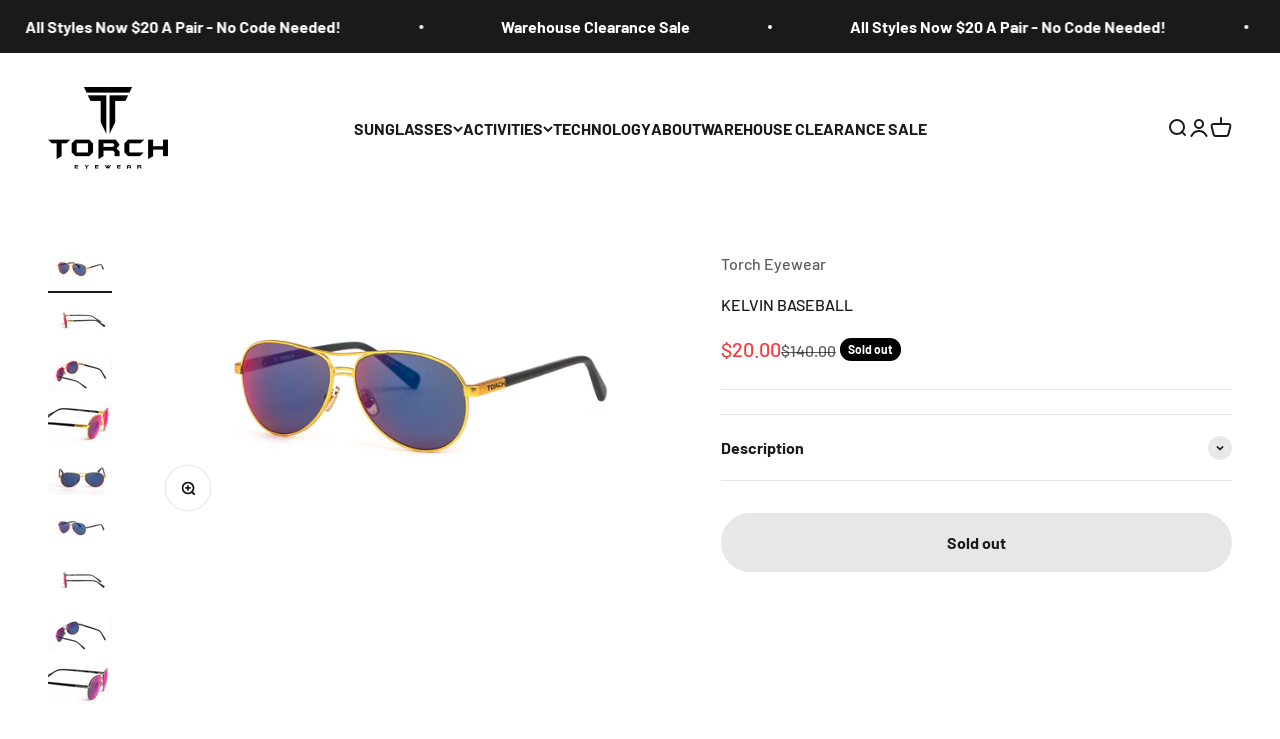

--- FILE ---
content_type: text/html; charset=utf-8
request_url: https://www.torcheyewear.com/products/kelvin-baseball
body_size: 35085
content:
<!doctype html>

<html class="no-js" lang="en" dir="ltr">
  <head>
    <meta charset="utf-8">
    <meta name="viewport" content="width=device-width, initial-scale=1.0, height=device-height, minimum-scale=1.0, maximum-scale=1.0">
    <meta name="theme-color" content="#fff">

    <title>KELVIN BASEBALL</title><meta name="description" content="Timeless American style and fine Italian craftsmanship define our polished, sleek aviator frame. Kelvin. Metal frame finishes are uniquely paired with extraordinary lens options to satisfy the bold and fashion-forward - or the classic and understated. As with all of our frames, expect ultimate lens technology and a tai"><link rel="canonical" href="https://www.torcheyewear.com/products/kelvin-baseball"><link rel="shortcut icon" href="//www.torcheyewear.com/cdn/shop/files/t_only_250x_82f562b6-9936-4357-a4c0-6abc056ec716.png?v=1698757283&width=96">
      <link rel="apple-touch-icon" href="//www.torcheyewear.com/cdn/shop/files/t_only_250x_82f562b6-9936-4357-a4c0-6abc056ec716.png?v=1698757283&width=180"><link rel="preconnect" href="https://cdn.shopify.com">
    <link rel="preconnect" href="https://fonts.shopifycdn.com" crossorigin>
    <link rel="dns-prefetch" href="https://productreviews.shopifycdn.com"><link rel="preload" href="//www.torcheyewear.com/cdn/fonts/barlow/barlow_n7.691d1d11f150e857dcbc1c10ef03d825bc378d81.woff2" as="font" type="font/woff2" crossorigin><link rel="preload" href="//www.torcheyewear.com/cdn/fonts/barlow/barlow_n5.a193a1990790eba0cc5cca569d23799830e90f07.woff2" as="font" type="font/woff2" crossorigin><meta property="og:type" content="product">
  <meta property="og:title" content="KELVIN BASEBALL">
  <meta property="product:price:amount" content="20.00">
  <meta property="product:price:currency" content="USD"><meta property="og:image" content="http://www.torcheyewear.com/cdn/shop/products/KEV-004-GML-1_cc46dae9-df06-4232-9382-123fa8f92b69.jpg?v=1619038256&width=2048">
  <meta property="og:image:secure_url" content="https://www.torcheyewear.com/cdn/shop/products/KEV-004-GML-1_cc46dae9-df06-4232-9382-123fa8f92b69.jpg?v=1619038256&width=2048">
  <meta property="og:image:width" content="1920">
  <meta property="og:image:height" content="1080"><meta property="og:description" content="Timeless American style and fine Italian craftsmanship define our polished, sleek aviator frame. Kelvin. Metal frame finishes are uniquely paired with extraordinary lens options to satisfy the bold and fashion-forward - or the classic and understated. As with all of our frames, expect ultimate lens technology and a tai"><meta property="og:url" content="https://www.torcheyewear.com/products/kelvin-baseball">
<meta property="og:site_name" content="Torch Eyewear"><meta name="twitter:card" content="summary"><meta name="twitter:title" content="KELVIN BASEBALL">
  <meta name="twitter:description" content="Timeless American style and fine Italian craftsmanship define our polished, sleek aviator frame. Kelvin. Metal frame finishes are uniquely paired with extraordinary lens options to satisfy the bold and fashion-forward - or the classic and understated. As with all of our frames, expect ultimate lens technology and a tailored fit."><meta name="twitter:image" content="https://www.torcheyewear.com/cdn/shop/products/KEV-004-GML-1_cc46dae9-df06-4232-9382-123fa8f92b69.jpg?crop=center&height=1200&v=1619038256&width=1200">
  <meta name="twitter:image:alt" content="">
  <script type="application/ld+json">
  {
    "@context": "https://schema.org",
    "@type": "Product",
    "productID": 6625139720378,
    "offers": [{
          "@type": "Offer",
          "name": "Matte Gold - Baseball",
          "availability":"https://schema.org/OutOfStock",
          "price": 20.0,
          "priceCurrency": "USD",
          "priceValidUntil": "2026-02-01","sku": "KEL-004-GPL","gtin": "602573277829","url": "https://www.torcheyewear.com/products/kelvin-baseball?variant=39562390896826"
        },
{
          "@type": "Offer",
          "name": "Gunmetal - Baseball",
          "availability":"https://schema.org/OutOfStock",
          "price": 20.0,
          "priceCurrency": "USD",
          "priceValidUntil": "2026-02-01","sku": "KEL-019-GPL","gtin": "602573277874","url": "https://www.torcheyewear.com/products/kelvin-baseball?variant=39562390962362"
        }
],"brand": {
      "@type": "Brand",
      "name": "Torch Eyewear"
    },
    "name": "KELVIN BASEBALL",
    "description": "Timeless American style and fine Italian craftsmanship define our polished, sleek aviator frame. Kelvin. Metal frame finishes are uniquely paired with extraordinary lens options to satisfy the bold and fashion-forward - or the classic and understated. As with all of our frames, expect ultimate lens technology and a tailored fit.",
    "category": "",
    "url": "https://www.torcheyewear.com/products/kelvin-baseball",
    "sku": "KEL-004-GPL","gtin": "602573277829","weight": {
        "@type": "QuantitativeValue",
        "unitCode": "lb",
        "value": 0.0
      },"image": {
      "@type": "ImageObject",
      "url": "https://www.torcheyewear.com/cdn/shop/products/KEV-004-GML-1_cc46dae9-df06-4232-9382-123fa8f92b69.jpg?v=1619038256&width=1024",
      "image": "https://www.torcheyewear.com/cdn/shop/products/KEV-004-GML-1_cc46dae9-df06-4232-9382-123fa8f92b69.jpg?v=1619038256&width=1024",
      "name": "",
      "width": "1024",
      "height": "1024"
    }
  }
  </script>



  <script type="application/ld+json">
  {
    "@context": "https://schema.org",
    "@type": "BreadcrumbList",
  "itemListElement": [{
      "@type": "ListItem",
      "position": 1,
      "name": "Home",
      "item": "https://www.torcheyewear.com"
    },{
          "@type": "ListItem",
          "position": 2,
          "name": "KELVIN BASEBALL",
          "item": "https://www.torcheyewear.com/products/kelvin-baseball"
        }]
  }
  </script>

<style>/* Typography (heading) */
  @font-face {
  font-family: Barlow;
  font-weight: 700;
  font-style: normal;
  font-display: fallback;
  src: url("//www.torcheyewear.com/cdn/fonts/barlow/barlow_n7.691d1d11f150e857dcbc1c10ef03d825bc378d81.woff2") format("woff2"),
       url("//www.torcheyewear.com/cdn/fonts/barlow/barlow_n7.4fdbb1cb7da0e2c2f88492243ffa2b4f91924840.woff") format("woff");
}

@font-face {
  font-family: Barlow;
  font-weight: 700;
  font-style: italic;
  font-display: fallback;
  src: url("//www.torcheyewear.com/cdn/fonts/barlow/barlow_i7.50e19d6cc2ba5146fa437a5a7443c76d5d730103.woff2") format("woff2"),
       url("//www.torcheyewear.com/cdn/fonts/barlow/barlow_i7.47e9f98f1b094d912e6fd631cc3fe93d9f40964f.woff") format("woff");
}

/* Typography (body) */
  @font-face {
  font-family: Barlow;
  font-weight: 500;
  font-style: normal;
  font-display: fallback;
  src: url("//www.torcheyewear.com/cdn/fonts/barlow/barlow_n5.a193a1990790eba0cc5cca569d23799830e90f07.woff2") format("woff2"),
       url("//www.torcheyewear.com/cdn/fonts/barlow/barlow_n5.ae31c82169b1dc0715609b8cc6a610b917808358.woff") format("woff");
}

@font-face {
  font-family: Barlow;
  font-weight: 500;
  font-style: italic;
  font-display: fallback;
  src: url("//www.torcheyewear.com/cdn/fonts/barlow/barlow_i5.714d58286997b65cd479af615cfa9bb0a117a573.woff2") format("woff2"),
       url("//www.torcheyewear.com/cdn/fonts/barlow/barlow_i5.0120f77e6447d3b5df4bbec8ad8c2d029d87fb21.woff") format("woff");
}

@font-face {
  font-family: Barlow;
  font-weight: 700;
  font-style: normal;
  font-display: fallback;
  src: url("//www.torcheyewear.com/cdn/fonts/barlow/barlow_n7.691d1d11f150e857dcbc1c10ef03d825bc378d81.woff2") format("woff2"),
       url("//www.torcheyewear.com/cdn/fonts/barlow/barlow_n7.4fdbb1cb7da0e2c2f88492243ffa2b4f91924840.woff") format("woff");
}

@font-face {
  font-family: Barlow;
  font-weight: 700;
  font-style: italic;
  font-display: fallback;
  src: url("//www.torcheyewear.com/cdn/fonts/barlow/barlow_i7.50e19d6cc2ba5146fa437a5a7443c76d5d730103.woff2") format("woff2"),
       url("//www.torcheyewear.com/cdn/fonts/barlow/barlow_i7.47e9f98f1b094d912e6fd631cc3fe93d9f40964f.woff") format("woff");
}

:root {
    /**
     * ---------------------------------------------------------------------
     * SPACING VARIABLES
     *
     * We are using a spacing inspired from frameworks like Tailwind CSS.
     * ---------------------------------------------------------------------
     */
    --spacing-0-5: 0.125rem; /* 2px */
    --spacing-1: 0.25rem; /* 4px */
    --spacing-1-5: 0.375rem; /* 6px */
    --spacing-2: 0.5rem; /* 8px */
    --spacing-2-5: 0.625rem; /* 10px */
    --spacing-3: 0.75rem; /* 12px */
    --spacing-3-5: 0.875rem; /* 14px */
    --spacing-4: 1rem; /* 16px */
    --spacing-4-5: 1.125rem; /* 18px */
    --spacing-5: 1.25rem; /* 20px */
    --spacing-5-5: 1.375rem; /* 22px */
    --spacing-6: 1.5rem; /* 24px */
    --spacing-6-5: 1.625rem; /* 26px */
    --spacing-7: 1.75rem; /* 28px */
    --spacing-7-5: 1.875rem; /* 30px */
    --spacing-8: 2rem; /* 32px */
    --spacing-8-5: 2.125rem; /* 34px */
    --spacing-9: 2.25rem; /* 36px */
    --spacing-9-5: 2.375rem; /* 38px */
    --spacing-10: 2.5rem; /* 40px */
    --spacing-11: 2.75rem; /* 44px */
    --spacing-12: 3rem; /* 48px */
    --spacing-14: 3.5rem; /* 56px */
    --spacing-16: 4rem; /* 64px */
    --spacing-18: 4.5rem; /* 72px */
    --spacing-20: 5rem; /* 80px */
    --spacing-24: 6rem; /* 96px */
    --spacing-28: 7rem; /* 112px */
    --spacing-32: 8rem; /* 128px */
    --spacing-36: 9rem; /* 144px */
    --spacing-40: 10rem; /* 160px */
    --spacing-44: 11rem; /* 176px */
    --spacing-48: 12rem; /* 192px */
    --spacing-52: 13rem; /* 208px */
    --spacing-56: 14rem; /* 224px */
    --spacing-60: 15rem; /* 240px */
    --spacing-64: 16rem; /* 256px */
    --spacing-72: 18rem; /* 288px */
    --spacing-80: 20rem; /* 320px */
    --spacing-96: 24rem; /* 384px */

    /* Container */
    --container-max-width: 1600px;
    --container-narrow-max-width: 1350px;
    --container-gutter: var(--spacing-5);
    --section-outer-spacing-block: var(--spacing-12);
    --section-inner-max-spacing-block: var(--spacing-10);
    --section-inner-spacing-inline: var(--container-gutter);
    --section-stack-spacing-block: var(--spacing-8);

    /* Grid gutter */
    --grid-gutter: var(--spacing-5);

    /* Product list settings */
    --product-list-row-gap: var(--spacing-8);
    --product-list-column-gap: var(--grid-gutter);

    /* Form settings */
    --input-gap: var(--spacing-2);
    --input-height: 2.625rem;
    --input-padding-inline: var(--spacing-4);

    /* Other sizes */
    --sticky-area-height: calc(var(--sticky-announcement-bar-enabled, 0) * var(--announcement-bar-height, 0px) + var(--sticky-header-enabled, 0) * var(--header-height, 0px));

    /* RTL support */
    --transform-logical-flip: 1;
    --transform-origin-start: left;
    --transform-origin-end: right;

    /**
     * ---------------------------------------------------------------------
     * TYPOGRAPHY
     * ---------------------------------------------------------------------
     */

    /* Font properties */
    --heading-font-family: Barlow, sans-serif;
    --heading-font-weight: 700;
    --heading-font-style: normal;
    --heading-text-transform: normal;
    --heading-letter-spacing: -0.02em;
    --text-font-family: Barlow, sans-serif;
    --text-font-weight: 500;
    --text-font-style: normal;
    --text-letter-spacing: 0.0em;

    /* Font sizes */
    --text-h0: 3rem;
    --text-h1: 2.5rem;
    --text-h2: 2rem;
    --text-h3: 1.5rem;
    --text-h4: 1.375rem;
    --text-h5: 1.125rem;
    --text-h6: 1rem;
    --text-xs: 0.6875rem;
    --text-sm: 0.75rem;
    --text-base: 0.875rem;
    --text-lg: 1.125rem;

    /**
     * ---------------------------------------------------------------------
     * COLORS
     * ---------------------------------------------------------------------
     */

    /* Color settings */--accent: 26 26 26;
    --text-primary: 26 26 26;
    --background-primary: 255 255 255;
    --dialog-background: 255 255 255;
    --border-color: var(--text-color, var(--text-primary)) / 0.12;

    /* Button colors */
    --button-background-primary: 26 26 26;
    --button-text-primary: 255 255 255;
    --button-background-secondary: 240 196 23;
    --button-text-secondary: 26 26 26;

    /* Status colors */
    --success-background: 224 244 232;
    --success-text: 0 163 65;
    --warning-background: 255 246 233;
    --warning-text: 255 183 74;
    --error-background: 254 231 231;
    --error-text: 248 58 58;

    /* Product colors */
    --on-sale-text: 248 58 58;
    --on-sale-badge-background: 248 58 58;
    --on-sale-badge-text: 255 255 255;
    --sold-out-badge-background: 0 0 0;
    --sold-out-badge-text: 255 255 255;
    --primary-badge-background: 128 60 238;
    --primary-badge-text: 255 255 255;
    --star-color: 255 183 74;
    --product-card-background: 255 255 255;
    --product-card-text: 26 26 26;

    /* Header colors */
    --header-background: 255 255 255;
    --header-text: 26 26 26;

    /* Footer colors */
    --footer-background: 255 255 255;
    --footer-text: 26 26 26;

    /* Rounded variables (used for border radius) */
    --rounded-xs: 0.25rem;
    --rounded-sm: 0.375rem;
    --rounded: 0.75rem;
    --rounded-lg: 1.5rem;
    --rounded-full: 9999px;

    --rounded-button: 3.75rem;
    --rounded-input: 0.5rem;

    /* Box shadow */
    --shadow-sm: 0 2px 8px rgb(var(--text-primary) / 0.1);
    --shadow: 0 5px 15px rgb(var(--text-primary) / 0.1);
    --shadow-md: 0 5px 30px rgb(var(--text-primary) / 0.1);
    --shadow-block: 0px 18px 50px rgb(var(--text-primary) / 0.1);

    /**
     * ---------------------------------------------------------------------
     * OTHER
     * ---------------------------------------------------------------------
     */

    --cursor-close-svg-url: url(//www.torcheyewear.com/cdn/shop/t/92/assets/cursor-close.svg?v=147174565022153725511697478925);
    --cursor-zoom-in-svg-url: url(//www.torcheyewear.com/cdn/shop/t/92/assets/cursor-zoom-in.svg?v=154953035094101115921697478925);
    --cursor-zoom-out-svg-url: url(//www.torcheyewear.com/cdn/shop/t/92/assets/cursor-zoom-out.svg?v=16155520337305705181697478925);
    --checkmark-svg-url: url(//www.torcheyewear.com/cdn/shop/t/92/assets/checkmark.svg?v=77552481021870063511697478925);
  }

  [dir="rtl"]:root {
    /* RTL support */
    --transform-logical-flip: -1;
    --transform-origin-start: right;
    --transform-origin-end: left;
  }

  @media screen and (min-width: 700px) {
    :root {
      /* Typography (font size) */
      --text-h0: 4rem;
      --text-h1: 3rem;
      --text-h2: 2.5rem;
      --text-h3: 2rem;
      --text-h4: 1.625rem;
      --text-h5: 1.25rem;
      --text-h6: 1.125rem;

      --text-xs: 0.75rem;
      --text-sm: 0.875rem;
      --text-base: 1.0rem;
      --text-lg: 1.25rem;

      /* Spacing */
      --container-gutter: 2rem;
      --section-outer-spacing-block: var(--spacing-16);
      --section-inner-max-spacing-block: var(--spacing-12);
      --section-inner-spacing-inline: var(--spacing-12);
      --section-stack-spacing-block: var(--spacing-12);

      /* Grid gutter */
      --grid-gutter: var(--spacing-6);

      /* Product list settings */
      --product-list-row-gap: var(--spacing-12);

      /* Form settings */
      --input-gap: 1rem;
      --input-height: 3.125rem;
      --input-padding-inline: var(--spacing-5);
    }
  }

  @media screen and (min-width: 1000px) {
    :root {
      /* Spacing settings */
      --container-gutter: var(--spacing-12);
      --section-outer-spacing-block: var(--spacing-18);
      --section-inner-max-spacing-block: var(--spacing-16);
      --section-inner-spacing-inline: var(--spacing-16);
      --section-stack-spacing-block: var(--spacing-12);
    }
  }

  @media screen and (min-width: 1150px) {
    :root {
      /* Spacing settings */
      --container-gutter: var(--spacing-12);
      --section-outer-spacing-block: var(--spacing-20);
      --section-inner-max-spacing-block: var(--spacing-16);
      --section-inner-spacing-inline: var(--spacing-16);
      --section-stack-spacing-block: var(--spacing-12);
    }
  }

  @media screen and (min-width: 1400px) {
    :root {
      /* Typography (font size) */
      --text-h0: 5rem;
      --text-h1: 3.75rem;
      --text-h2: 3rem;
      --text-h3: 2.25rem;
      --text-h4: 2rem;
      --text-h5: 1.5rem;
      --text-h6: 1.25rem;

      --section-outer-spacing-block: var(--spacing-24);
      --section-inner-max-spacing-block: var(--spacing-18);
      --section-inner-spacing-inline: var(--spacing-18);
    }
  }

  @media screen and (min-width: 1600px) {
    :root {
      --section-outer-spacing-block: var(--spacing-24);
      --section-inner-max-spacing-block: var(--spacing-20);
      --section-inner-spacing-inline: var(--spacing-20);
    }
  }

  /**
   * ---------------------------------------------------------------------
   * LIQUID DEPENDANT CSS
   *
   * Our main CSS is Liquid free, but some very specific features depend on
   * theme settings, so we have them here
   * ---------------------------------------------------------------------
   */@media screen and (pointer: fine) {
        .button:not([disabled]):hover, .btn:not([disabled]):hover, .shopify-payment-button__button--unbranded:not([disabled]):hover {
          --button-background-opacity: 0.85;
        }

        .button--subdued:not([disabled]):hover {
          --button-background: var(--text-color) / .05 !important;
        }
      }</style><script>
  document.documentElement.classList.replace('no-js', 'js');

  // This allows to expose several variables to the global scope, to be used in scripts
  window.themeVariables = {
    settings: {
      showPageTransition: true,
      headingApparition: "split_fade",
      pageType: "product",
      moneyFormat: "${{amount}}",
      moneyWithCurrencyFormat: "${{amount}} USD",
      currencyCodeEnabled: false,
      cartType: "popover",
      showDiscount: true,
      discountMode: "saving"
    },

    strings: {
      accessibilityClose: "Close",
      accessibilityNext: "Next",
      accessibilityPrevious: "Previous",
      addToCartButton: "Add to cart",
      soldOutButton: "Sold out",
      preOrderButton: "Pre-order",
      unavailableButton: "Unavailable",
      closeGallery: "Close gallery",
      zoomGallery: "Zoom",
      errorGallery: "Image cannot be loaded",
      soldOutBadge: "Sold out",
      discountBadge: "Save @@",
      sku: "SKU:",
      searchNoResults: "No results could be found.",
      addOrderNote: "Add order note",
      editOrderNote: "Edit order note",
      shippingEstimatorNoResults: "Sorry, we do not ship to your address.",
      shippingEstimatorOneResult: "There is one shipping rate for your address:",
      shippingEstimatorMultipleResults: "There are several shipping rates for your address:",
      shippingEstimatorError: "One or more error occurred while retrieving shipping rates:"
    },

    breakpoints: {
      'sm': 'screen and (min-width: 700px)',
      'md': 'screen and (min-width: 1000px)',
      'lg': 'screen and (min-width: 1150px)',
      'xl': 'screen and (min-width: 1400px)',

      'sm-max': 'screen and (max-width: 699px)',
      'md-max': 'screen and (max-width: 999px)',
      'lg-max': 'screen and (max-width: 1149px)',
      'xl-max': 'screen and (max-width: 1399px)'
    }
  };window.addEventListener('DOMContentLoaded', () => {
      const isReloaded = (window.performance.navigation && window.performance.navigation.type === 1) || window.performance.getEntriesByType('navigation').map((nav) => nav.type).includes('reload');

      if ('animate' in document.documentElement && window.matchMedia('(prefers-reduced-motion: no-preference)').matches && document.referrer.includes(location.host) && !isReloaded) {
        document.body.animate({opacity: [0, 1]}, {duration: 115, fill: 'forwards'});
      }
    });

    window.addEventListener('pageshow', (event) => {
      document.body.classList.remove('page-transition');

      if (event.persisted) {
        document.body.animate({opacity: [0, 1]}, {duration: 0, fill: 'forwards'});
      }
    });// For detecting native share
  document.documentElement.classList.add(`native-share--${navigator.share ? 'enabled' : 'disabled'}`);// We save the product ID in local storage to be eventually used for recently viewed section
    try {
      const recentlyViewedProducts = new Set(JSON.parse(localStorage.getItem('theme:recently-viewed-products') || '[]'));

      recentlyViewedProducts.delete(6625139720378); // Delete first to re-move the product
      recentlyViewedProducts.add(6625139720378);

      localStorage.setItem('theme:recently-viewed-products', JSON.stringify(Array.from(recentlyViewedProducts.values()).reverse()));
    } catch (e) {
      // Safari in private mode does not allow setting item, we silently fail
    }</script><script type="module" src="//www.torcheyewear.com/cdn/shop/t/92/assets/vendor.min.js?v=20880576495916334881697478894"></script>
    <script type="module" src="//www.torcheyewear.com/cdn/shop/t/92/assets/theme.js?v=181552726876511436391698798633"></script>
    <script type="module" src="//www.torcheyewear.com/cdn/shop/t/92/assets/sections.js?v=35558177405465519661698798674"></script>

    <script>window.performance && window.performance.mark && window.performance.mark('shopify.content_for_header.start');</script><meta name="google-site-verification" content="83fqQJZ5SGIzPoPJ44J9MEC-jw3fZ2RoEL76v21qQns">
<meta name="google-site-verification" content="XmwIOC01OP2oBTDxMbGI-e5fQlByeJ3rGDKPJ2HgM3k">
<meta name="google-site-verification" content="J9TjWagruox6H3NvmCBj655t_YCGigK4sqsCPiFvCio">
<meta name="google-site-verification" content="Ccmt2SFfrk81HtSp-4jIA3ewZ6SkewRKsiQhNcer5LY">
<meta id="shopify-digital-wallet" name="shopify-digital-wallet" content="/15660311/digital_wallets/dialog">
<meta name="shopify-checkout-api-token" content="8921db997a95b5abd91c5f1334798bdd">
<meta id="in-context-paypal-metadata" data-shop-id="15660311" data-venmo-supported="false" data-environment="production" data-locale="en_US" data-paypal-v4="true" data-currency="USD">
<link rel="alternate" type="application/json+oembed" href="https://www.torcheyewear.com/products/kelvin-baseball.oembed">
<script async="async" src="/checkouts/internal/preloads.js?locale=en-US"></script>
<link rel="preconnect" href="https://shop.app" crossorigin="anonymous">
<script async="async" src="https://shop.app/checkouts/internal/preloads.js?locale=en-US&shop_id=15660311" crossorigin="anonymous"></script>
<script id="apple-pay-shop-capabilities" type="application/json">{"shopId":15660311,"countryCode":"US","currencyCode":"USD","merchantCapabilities":["supports3DS"],"merchantId":"gid:\/\/shopify\/Shop\/15660311","merchantName":"Torch Eyewear","requiredBillingContactFields":["postalAddress","email"],"requiredShippingContactFields":["postalAddress","email"],"shippingType":"shipping","supportedNetworks":["visa","masterCard","amex","discover","elo","jcb"],"total":{"type":"pending","label":"Torch Eyewear","amount":"1.00"},"shopifyPaymentsEnabled":true,"supportsSubscriptions":true}</script>
<script id="shopify-features" type="application/json">{"accessToken":"8921db997a95b5abd91c5f1334798bdd","betas":["rich-media-storefront-analytics"],"domain":"www.torcheyewear.com","predictiveSearch":true,"shopId":15660311,"locale":"en"}</script>
<script>var Shopify = Shopify || {};
Shopify.shop = "torchgear.myshopify.com";
Shopify.locale = "en";
Shopify.currency = {"active":"USD","rate":"1.0"};
Shopify.country = "US";
Shopify.theme = {"name":"Impact","id":137312927988,"schema_name":"Impact","schema_version":"4.4.0","theme_store_id":1190,"role":"main"};
Shopify.theme.handle = "null";
Shopify.theme.style = {"id":null,"handle":null};
Shopify.cdnHost = "www.torcheyewear.com/cdn";
Shopify.routes = Shopify.routes || {};
Shopify.routes.root = "/";</script>
<script type="module">!function(o){(o.Shopify=o.Shopify||{}).modules=!0}(window);</script>
<script>!function(o){function n(){var o=[];function n(){o.push(Array.prototype.slice.apply(arguments))}return n.q=o,n}var t=o.Shopify=o.Shopify||{};t.loadFeatures=n(),t.autoloadFeatures=n()}(window);</script>
<script>
  window.ShopifyPay = window.ShopifyPay || {};
  window.ShopifyPay.apiHost = "shop.app\/pay";
  window.ShopifyPay.redirectState = null;
</script>
<script id="shop-js-analytics" type="application/json">{"pageType":"product"}</script>
<script defer="defer" async type="module" src="//www.torcheyewear.com/cdn/shopifycloud/shop-js/modules/v2/client.init-shop-cart-sync_BT-GjEfc.en.esm.js"></script>
<script defer="defer" async type="module" src="//www.torcheyewear.com/cdn/shopifycloud/shop-js/modules/v2/chunk.common_D58fp_Oc.esm.js"></script>
<script defer="defer" async type="module" src="//www.torcheyewear.com/cdn/shopifycloud/shop-js/modules/v2/chunk.modal_xMitdFEc.esm.js"></script>
<script type="module">
  await import("//www.torcheyewear.com/cdn/shopifycloud/shop-js/modules/v2/client.init-shop-cart-sync_BT-GjEfc.en.esm.js");
await import("//www.torcheyewear.com/cdn/shopifycloud/shop-js/modules/v2/chunk.common_D58fp_Oc.esm.js");
await import("//www.torcheyewear.com/cdn/shopifycloud/shop-js/modules/v2/chunk.modal_xMitdFEc.esm.js");

  window.Shopify.SignInWithShop?.initShopCartSync?.({"fedCMEnabled":true,"windoidEnabled":true});

</script>
<script defer="defer" async type="module" src="//www.torcheyewear.com/cdn/shopifycloud/shop-js/modules/v2/client.payment-terms_Ci9AEqFq.en.esm.js"></script>
<script defer="defer" async type="module" src="//www.torcheyewear.com/cdn/shopifycloud/shop-js/modules/v2/chunk.common_D58fp_Oc.esm.js"></script>
<script defer="defer" async type="module" src="//www.torcheyewear.com/cdn/shopifycloud/shop-js/modules/v2/chunk.modal_xMitdFEc.esm.js"></script>
<script type="module">
  await import("//www.torcheyewear.com/cdn/shopifycloud/shop-js/modules/v2/client.payment-terms_Ci9AEqFq.en.esm.js");
await import("//www.torcheyewear.com/cdn/shopifycloud/shop-js/modules/v2/chunk.common_D58fp_Oc.esm.js");
await import("//www.torcheyewear.com/cdn/shopifycloud/shop-js/modules/v2/chunk.modal_xMitdFEc.esm.js");

  
</script>
<script>
  window.Shopify = window.Shopify || {};
  if (!window.Shopify.featureAssets) window.Shopify.featureAssets = {};
  window.Shopify.featureAssets['shop-js'] = {"shop-cart-sync":["modules/v2/client.shop-cart-sync_DZOKe7Ll.en.esm.js","modules/v2/chunk.common_D58fp_Oc.esm.js","modules/v2/chunk.modal_xMitdFEc.esm.js"],"init-fed-cm":["modules/v2/client.init-fed-cm_B6oLuCjv.en.esm.js","modules/v2/chunk.common_D58fp_Oc.esm.js","modules/v2/chunk.modal_xMitdFEc.esm.js"],"shop-cash-offers":["modules/v2/client.shop-cash-offers_D2sdYoxE.en.esm.js","modules/v2/chunk.common_D58fp_Oc.esm.js","modules/v2/chunk.modal_xMitdFEc.esm.js"],"shop-login-button":["modules/v2/client.shop-login-button_QeVjl5Y3.en.esm.js","modules/v2/chunk.common_D58fp_Oc.esm.js","modules/v2/chunk.modal_xMitdFEc.esm.js"],"pay-button":["modules/v2/client.pay-button_DXTOsIq6.en.esm.js","modules/v2/chunk.common_D58fp_Oc.esm.js","modules/v2/chunk.modal_xMitdFEc.esm.js"],"shop-button":["modules/v2/client.shop-button_DQZHx9pm.en.esm.js","modules/v2/chunk.common_D58fp_Oc.esm.js","modules/v2/chunk.modal_xMitdFEc.esm.js"],"avatar":["modules/v2/client.avatar_BTnouDA3.en.esm.js"],"init-windoid":["modules/v2/client.init-windoid_CR1B-cfM.en.esm.js","modules/v2/chunk.common_D58fp_Oc.esm.js","modules/v2/chunk.modal_xMitdFEc.esm.js"],"init-shop-for-new-customer-accounts":["modules/v2/client.init-shop-for-new-customer-accounts_C_vY_xzh.en.esm.js","modules/v2/client.shop-login-button_QeVjl5Y3.en.esm.js","modules/v2/chunk.common_D58fp_Oc.esm.js","modules/v2/chunk.modal_xMitdFEc.esm.js"],"init-shop-email-lookup-coordinator":["modules/v2/client.init-shop-email-lookup-coordinator_BI7n9ZSv.en.esm.js","modules/v2/chunk.common_D58fp_Oc.esm.js","modules/v2/chunk.modal_xMitdFEc.esm.js"],"init-shop-cart-sync":["modules/v2/client.init-shop-cart-sync_BT-GjEfc.en.esm.js","modules/v2/chunk.common_D58fp_Oc.esm.js","modules/v2/chunk.modal_xMitdFEc.esm.js"],"shop-toast-manager":["modules/v2/client.shop-toast-manager_DiYdP3xc.en.esm.js","modules/v2/chunk.common_D58fp_Oc.esm.js","modules/v2/chunk.modal_xMitdFEc.esm.js"],"init-customer-accounts":["modules/v2/client.init-customer-accounts_D9ZNqS-Q.en.esm.js","modules/v2/client.shop-login-button_QeVjl5Y3.en.esm.js","modules/v2/chunk.common_D58fp_Oc.esm.js","modules/v2/chunk.modal_xMitdFEc.esm.js"],"init-customer-accounts-sign-up":["modules/v2/client.init-customer-accounts-sign-up_iGw4briv.en.esm.js","modules/v2/client.shop-login-button_QeVjl5Y3.en.esm.js","modules/v2/chunk.common_D58fp_Oc.esm.js","modules/v2/chunk.modal_xMitdFEc.esm.js"],"shop-follow-button":["modules/v2/client.shop-follow-button_CqMgW2wH.en.esm.js","modules/v2/chunk.common_D58fp_Oc.esm.js","modules/v2/chunk.modal_xMitdFEc.esm.js"],"checkout-modal":["modules/v2/client.checkout-modal_xHeaAweL.en.esm.js","modules/v2/chunk.common_D58fp_Oc.esm.js","modules/v2/chunk.modal_xMitdFEc.esm.js"],"shop-login":["modules/v2/client.shop-login_D91U-Q7h.en.esm.js","modules/v2/chunk.common_D58fp_Oc.esm.js","modules/v2/chunk.modal_xMitdFEc.esm.js"],"lead-capture":["modules/v2/client.lead-capture_BJmE1dJe.en.esm.js","modules/v2/chunk.common_D58fp_Oc.esm.js","modules/v2/chunk.modal_xMitdFEc.esm.js"],"payment-terms":["modules/v2/client.payment-terms_Ci9AEqFq.en.esm.js","modules/v2/chunk.common_D58fp_Oc.esm.js","modules/v2/chunk.modal_xMitdFEc.esm.js"]};
</script>
<script>(function() {
  var isLoaded = false;
  function asyncLoad() {
    if (isLoaded) return;
    isLoaded = true;
    var urls = ["https:\/\/chimpstatic.com\/mcjs-connected\/js\/users\/3c80e5b39304acdab90719028\/25d8e0acc4555549206e4b99e.js?shop=torchgear.myshopify.com","https:\/\/instafeed.nfcube.com\/cdn\/c8ecb2b9530d3814e124a5d920c6c181.js?shop=torchgear.myshopify.com","\/\/swymv3free-01.azureedge.net\/code\/swym-shopify.js?shop=torchgear.myshopify.com","https:\/\/widgetic.com\/sdk\/sdk.js?shop=torchgear.myshopify.com","https:\/\/widgetic.com\/sdk\/sdk.js?shop=torchgear.myshopify.com","https:\/\/sdk.postscript.io\/sdk-script-loader.bundle.js?shopId=23680\u0026shop=torchgear.myshopify.com"];
    for (var i = 0; i < urls.length; i++) {
      var s = document.createElement('script');
      s.type = 'text/javascript';
      s.async = true;
      s.src = urls[i];
      var x = document.getElementsByTagName('script')[0];
      x.parentNode.insertBefore(s, x);
    }
  };
  if(window.attachEvent) {
    window.attachEvent('onload', asyncLoad);
  } else {
    window.addEventListener('load', asyncLoad, false);
  }
})();</script>
<script id="__st">var __st={"a":15660311,"offset":-18000,"reqid":"6091e49c-0afd-414e-9f9c-b40624df14bf-1769110217","pageurl":"www.torcheyewear.com\/products\/kelvin-baseball","u":"152d1b8923fe","p":"product","rtyp":"product","rid":6625139720378};</script>
<script>window.ShopifyPaypalV4VisibilityTracking = true;</script>
<script id="captcha-bootstrap">!function(){'use strict';const t='contact',e='account',n='new_comment',o=[[t,t],['blogs',n],['comments',n],[t,'customer']],c=[[e,'customer_login'],[e,'guest_login'],[e,'recover_customer_password'],[e,'create_customer']],r=t=>t.map((([t,e])=>`form[action*='/${t}']:not([data-nocaptcha='true']) input[name='form_type'][value='${e}']`)).join(','),a=t=>()=>t?[...document.querySelectorAll(t)].map((t=>t.form)):[];function s(){const t=[...o],e=r(t);return a(e)}const i='password',u='form_key',d=['recaptcha-v3-token','g-recaptcha-response','h-captcha-response',i],f=()=>{try{return window.sessionStorage}catch{return}},m='__shopify_v',_=t=>t.elements[u];function p(t,e,n=!1){try{const o=window.sessionStorage,c=JSON.parse(o.getItem(e)),{data:r}=function(t){const{data:e,action:n}=t;return t[m]||n?{data:e,action:n}:{data:t,action:n}}(c);for(const[e,n]of Object.entries(r))t.elements[e]&&(t.elements[e].value=n);n&&o.removeItem(e)}catch(o){console.error('form repopulation failed',{error:o})}}const l='form_type',E='cptcha';function T(t){t.dataset[E]=!0}const w=window,h=w.document,L='Shopify',v='ce_forms',y='captcha';let A=!1;((t,e)=>{const n=(g='f06e6c50-85a8-45c8-87d0-21a2b65856fe',I='https://cdn.shopify.com/shopifycloud/storefront-forms-hcaptcha/ce_storefront_forms_captcha_hcaptcha.v1.5.2.iife.js',D={infoText:'Protected by hCaptcha',privacyText:'Privacy',termsText:'Terms'},(t,e,n)=>{const o=w[L][v],c=o.bindForm;if(c)return c(t,g,e,D).then(n);var r;o.q.push([[t,g,e,D],n]),r=I,A||(h.body.append(Object.assign(h.createElement('script'),{id:'captcha-provider',async:!0,src:r})),A=!0)});var g,I,D;w[L]=w[L]||{},w[L][v]=w[L][v]||{},w[L][v].q=[],w[L][y]=w[L][y]||{},w[L][y].protect=function(t,e){n(t,void 0,e),T(t)},Object.freeze(w[L][y]),function(t,e,n,w,h,L){const[v,y,A,g]=function(t,e,n){const i=e?o:[],u=t?c:[],d=[...i,...u],f=r(d),m=r(i),_=r(d.filter((([t,e])=>n.includes(e))));return[a(f),a(m),a(_),s()]}(w,h,L),I=t=>{const e=t.target;return e instanceof HTMLFormElement?e:e&&e.form},D=t=>v().includes(t);t.addEventListener('submit',(t=>{const e=I(t);if(!e)return;const n=D(e)&&!e.dataset.hcaptchaBound&&!e.dataset.recaptchaBound,o=_(e),c=g().includes(e)&&(!o||!o.value);(n||c)&&t.preventDefault(),c&&!n&&(function(t){try{if(!f())return;!function(t){const e=f();if(!e)return;const n=_(t);if(!n)return;const o=n.value;o&&e.removeItem(o)}(t);const e=Array.from(Array(32),(()=>Math.random().toString(36)[2])).join('');!function(t,e){_(t)||t.append(Object.assign(document.createElement('input'),{type:'hidden',name:u})),t.elements[u].value=e}(t,e),function(t,e){const n=f();if(!n)return;const o=[...t.querySelectorAll(`input[type='${i}']`)].map((({name:t})=>t)),c=[...d,...o],r={};for(const[a,s]of new FormData(t).entries())c.includes(a)||(r[a]=s);n.setItem(e,JSON.stringify({[m]:1,action:t.action,data:r}))}(t,e)}catch(e){console.error('failed to persist form',e)}}(e),e.submit())}));const S=(t,e)=>{t&&!t.dataset[E]&&(n(t,e.some((e=>e===t))),T(t))};for(const o of['focusin','change'])t.addEventListener(o,(t=>{const e=I(t);D(e)&&S(e,y())}));const B=e.get('form_key'),M=e.get(l),P=B&&M;t.addEventListener('DOMContentLoaded',(()=>{const t=y();if(P)for(const e of t)e.elements[l].value===M&&p(e,B);[...new Set([...A(),...v().filter((t=>'true'===t.dataset.shopifyCaptcha))])].forEach((e=>S(e,t)))}))}(h,new URLSearchParams(w.location.search),n,t,e,['guest_login'])})(!0,!0)}();</script>
<script integrity="sha256-4kQ18oKyAcykRKYeNunJcIwy7WH5gtpwJnB7kiuLZ1E=" data-source-attribution="shopify.loadfeatures" defer="defer" src="//www.torcheyewear.com/cdn/shopifycloud/storefront/assets/storefront/load_feature-a0a9edcb.js" crossorigin="anonymous"></script>
<script crossorigin="anonymous" defer="defer" src="//www.torcheyewear.com/cdn/shopifycloud/storefront/assets/shopify_pay/storefront-65b4c6d7.js?v=20250812"></script>
<script data-source-attribution="shopify.dynamic_checkout.dynamic.init">var Shopify=Shopify||{};Shopify.PaymentButton=Shopify.PaymentButton||{isStorefrontPortableWallets:!0,init:function(){window.Shopify.PaymentButton.init=function(){};var t=document.createElement("script");t.src="https://www.torcheyewear.com/cdn/shopifycloud/portable-wallets/latest/portable-wallets.en.js",t.type="module",document.head.appendChild(t)}};
</script>
<script data-source-attribution="shopify.dynamic_checkout.buyer_consent">
  function portableWalletsHideBuyerConsent(e){var t=document.getElementById("shopify-buyer-consent"),n=document.getElementById("shopify-subscription-policy-button");t&&n&&(t.classList.add("hidden"),t.setAttribute("aria-hidden","true"),n.removeEventListener("click",e))}function portableWalletsShowBuyerConsent(e){var t=document.getElementById("shopify-buyer-consent"),n=document.getElementById("shopify-subscription-policy-button");t&&n&&(t.classList.remove("hidden"),t.removeAttribute("aria-hidden"),n.addEventListener("click",e))}window.Shopify?.PaymentButton&&(window.Shopify.PaymentButton.hideBuyerConsent=portableWalletsHideBuyerConsent,window.Shopify.PaymentButton.showBuyerConsent=portableWalletsShowBuyerConsent);
</script>
<script data-source-attribution="shopify.dynamic_checkout.cart.bootstrap">document.addEventListener("DOMContentLoaded",(function(){function t(){return document.querySelector("shopify-accelerated-checkout-cart, shopify-accelerated-checkout")}if(t())Shopify.PaymentButton.init();else{new MutationObserver((function(e,n){t()&&(Shopify.PaymentButton.init(),n.disconnect())})).observe(document.body,{childList:!0,subtree:!0})}}));
</script>
<script id='scb4127' type='text/javascript' async='' src='https://www.torcheyewear.com/cdn/shopifycloud/privacy-banner/storefront-banner.js'></script><link id="shopify-accelerated-checkout-styles" rel="stylesheet" media="screen" href="https://www.torcheyewear.com/cdn/shopifycloud/portable-wallets/latest/accelerated-checkout-backwards-compat.css" crossorigin="anonymous">
<style id="shopify-accelerated-checkout-cart">
        #shopify-buyer-consent {
  margin-top: 1em;
  display: inline-block;
  width: 100%;
}

#shopify-buyer-consent.hidden {
  display: none;
}

#shopify-subscription-policy-button {
  background: none;
  border: none;
  padding: 0;
  text-decoration: underline;
  font-size: inherit;
  cursor: pointer;
}

#shopify-subscription-policy-button::before {
  box-shadow: none;
}

      </style>

<script>window.performance && window.performance.mark && window.performance.mark('shopify.content_for_header.end');</script>
<link href="//www.torcheyewear.com/cdn/shop/t/92/assets/theme.css?v=2778713658054040761697478894" rel="stylesheet" type="text/css" media="all" /><!-- "snippets/shogun-head.liquid" was not rendered, the associated app was uninstalled -->
    
    <script src="https://t.cometlytrack.com/e?uid=b61b11-4503599670000016-d79291-s"></script>
<script>
comet('init');
</script>
    
<link href="https://monorail-edge.shopifysvc.com" rel="dns-prefetch">
<script>(function(){if ("sendBeacon" in navigator && "performance" in window) {try {var session_token_from_headers = performance.getEntriesByType('navigation')[0].serverTiming.find(x => x.name == '_s').description;} catch {var session_token_from_headers = undefined;}var session_cookie_matches = document.cookie.match(/_shopify_s=([^;]*)/);var session_token_from_cookie = session_cookie_matches && session_cookie_matches.length === 2 ? session_cookie_matches[1] : "";var session_token = session_token_from_headers || session_token_from_cookie || "";function handle_abandonment_event(e) {var entries = performance.getEntries().filter(function(entry) {return /monorail-edge.shopifysvc.com/.test(entry.name);});if (!window.abandonment_tracked && entries.length === 0) {window.abandonment_tracked = true;var currentMs = Date.now();var navigation_start = performance.timing.navigationStart;var payload = {shop_id: 15660311,url: window.location.href,navigation_start,duration: currentMs - navigation_start,session_token,page_type: "product"};window.navigator.sendBeacon("https://monorail-edge.shopifysvc.com/v1/produce", JSON.stringify({schema_id: "online_store_buyer_site_abandonment/1.1",payload: payload,metadata: {event_created_at_ms: currentMs,event_sent_at_ms: currentMs}}));}}window.addEventListener('pagehide', handle_abandonment_event);}}());</script>
<script id="web-pixels-manager-setup">(function e(e,d,r,n,o){if(void 0===o&&(o={}),!Boolean(null===(a=null===(i=window.Shopify)||void 0===i?void 0:i.analytics)||void 0===a?void 0:a.replayQueue)){var i,a;window.Shopify=window.Shopify||{};var t=window.Shopify;t.analytics=t.analytics||{};var s=t.analytics;s.replayQueue=[],s.publish=function(e,d,r){return s.replayQueue.push([e,d,r]),!0};try{self.performance.mark("wpm:start")}catch(e){}var l=function(){var e={modern:/Edge?\/(1{2}[4-9]|1[2-9]\d|[2-9]\d{2}|\d{4,})\.\d+(\.\d+|)|Firefox\/(1{2}[4-9]|1[2-9]\d|[2-9]\d{2}|\d{4,})\.\d+(\.\d+|)|Chrom(ium|e)\/(9{2}|\d{3,})\.\d+(\.\d+|)|(Maci|X1{2}).+ Version\/(15\.\d+|(1[6-9]|[2-9]\d|\d{3,})\.\d+)([,.]\d+|)( \(\w+\)|)( Mobile\/\w+|) Safari\/|Chrome.+OPR\/(9{2}|\d{3,})\.\d+\.\d+|(CPU[ +]OS|iPhone[ +]OS|CPU[ +]iPhone|CPU IPhone OS|CPU iPad OS)[ +]+(15[._]\d+|(1[6-9]|[2-9]\d|\d{3,})[._]\d+)([._]\d+|)|Android:?[ /-](13[3-9]|1[4-9]\d|[2-9]\d{2}|\d{4,})(\.\d+|)(\.\d+|)|Android.+Firefox\/(13[5-9]|1[4-9]\d|[2-9]\d{2}|\d{4,})\.\d+(\.\d+|)|Android.+Chrom(ium|e)\/(13[3-9]|1[4-9]\d|[2-9]\d{2}|\d{4,})\.\d+(\.\d+|)|SamsungBrowser\/([2-9]\d|\d{3,})\.\d+/,legacy:/Edge?\/(1[6-9]|[2-9]\d|\d{3,})\.\d+(\.\d+|)|Firefox\/(5[4-9]|[6-9]\d|\d{3,})\.\d+(\.\d+|)|Chrom(ium|e)\/(5[1-9]|[6-9]\d|\d{3,})\.\d+(\.\d+|)([\d.]+$|.*Safari\/(?![\d.]+ Edge\/[\d.]+$))|(Maci|X1{2}).+ Version\/(10\.\d+|(1[1-9]|[2-9]\d|\d{3,})\.\d+)([,.]\d+|)( \(\w+\)|)( Mobile\/\w+|) Safari\/|Chrome.+OPR\/(3[89]|[4-9]\d|\d{3,})\.\d+\.\d+|(CPU[ +]OS|iPhone[ +]OS|CPU[ +]iPhone|CPU IPhone OS|CPU iPad OS)[ +]+(10[._]\d+|(1[1-9]|[2-9]\d|\d{3,})[._]\d+)([._]\d+|)|Android:?[ /-](13[3-9]|1[4-9]\d|[2-9]\d{2}|\d{4,})(\.\d+|)(\.\d+|)|Mobile Safari.+OPR\/([89]\d|\d{3,})\.\d+\.\d+|Android.+Firefox\/(13[5-9]|1[4-9]\d|[2-9]\d{2}|\d{4,})\.\d+(\.\d+|)|Android.+Chrom(ium|e)\/(13[3-9]|1[4-9]\d|[2-9]\d{2}|\d{4,})\.\d+(\.\d+|)|Android.+(UC? ?Browser|UCWEB|U3)[ /]?(15\.([5-9]|\d{2,})|(1[6-9]|[2-9]\d|\d{3,})\.\d+)\.\d+|SamsungBrowser\/(5\.\d+|([6-9]|\d{2,})\.\d+)|Android.+MQ{2}Browser\/(14(\.(9|\d{2,})|)|(1[5-9]|[2-9]\d|\d{3,})(\.\d+|))(\.\d+|)|K[Aa][Ii]OS\/(3\.\d+|([4-9]|\d{2,})\.\d+)(\.\d+|)/},d=e.modern,r=e.legacy,n=navigator.userAgent;return n.match(d)?"modern":n.match(r)?"legacy":"unknown"}(),u="modern"===l?"modern":"legacy",c=(null!=n?n:{modern:"",legacy:""})[u],f=function(e){return[e.baseUrl,"/wpm","/b",e.hashVersion,"modern"===e.buildTarget?"m":"l",".js"].join("")}({baseUrl:d,hashVersion:r,buildTarget:u}),m=function(e){var d=e.version,r=e.bundleTarget,n=e.surface,o=e.pageUrl,i=e.monorailEndpoint;return{emit:function(e){var a=e.status,t=e.errorMsg,s=(new Date).getTime(),l=JSON.stringify({metadata:{event_sent_at_ms:s},events:[{schema_id:"web_pixels_manager_load/3.1",payload:{version:d,bundle_target:r,page_url:o,status:a,surface:n,error_msg:t},metadata:{event_created_at_ms:s}}]});if(!i)return console&&console.warn&&console.warn("[Web Pixels Manager] No Monorail endpoint provided, skipping logging."),!1;try{return self.navigator.sendBeacon.bind(self.navigator)(i,l)}catch(e){}var u=new XMLHttpRequest;try{return u.open("POST",i,!0),u.setRequestHeader("Content-Type","text/plain"),u.send(l),!0}catch(e){return console&&console.warn&&console.warn("[Web Pixels Manager] Got an unhandled error while logging to Monorail."),!1}}}}({version:r,bundleTarget:l,surface:e.surface,pageUrl:self.location.href,monorailEndpoint:e.monorailEndpoint});try{o.browserTarget=l,function(e){var d=e.src,r=e.async,n=void 0===r||r,o=e.onload,i=e.onerror,a=e.sri,t=e.scriptDataAttributes,s=void 0===t?{}:t,l=document.createElement("script"),u=document.querySelector("head"),c=document.querySelector("body");if(l.async=n,l.src=d,a&&(l.integrity=a,l.crossOrigin="anonymous"),s)for(var f in s)if(Object.prototype.hasOwnProperty.call(s,f))try{l.dataset[f]=s[f]}catch(e){}if(o&&l.addEventListener("load",o),i&&l.addEventListener("error",i),u)u.appendChild(l);else{if(!c)throw new Error("Did not find a head or body element to append the script");c.appendChild(l)}}({src:f,async:!0,onload:function(){if(!function(){var e,d;return Boolean(null===(d=null===(e=window.Shopify)||void 0===e?void 0:e.analytics)||void 0===d?void 0:d.initialized)}()){var d=window.webPixelsManager.init(e)||void 0;if(d){var r=window.Shopify.analytics;r.replayQueue.forEach((function(e){var r=e[0],n=e[1],o=e[2];d.publishCustomEvent(r,n,o)})),r.replayQueue=[],r.publish=d.publishCustomEvent,r.visitor=d.visitor,r.initialized=!0}}},onerror:function(){return m.emit({status:"failed",errorMsg:"".concat(f," has failed to load")})},sri:function(e){var d=/^sha384-[A-Za-z0-9+/=]+$/;return"string"==typeof e&&d.test(e)}(c)?c:"",scriptDataAttributes:o}),m.emit({status:"loading"})}catch(e){m.emit({status:"failed",errorMsg:(null==e?void 0:e.message)||"Unknown error"})}}})({shopId: 15660311,storefrontBaseUrl: "https://www.torcheyewear.com",extensionsBaseUrl: "https://extensions.shopifycdn.com/cdn/shopifycloud/web-pixels-manager",monorailEndpoint: "https://monorail-edge.shopifysvc.com/unstable/produce_batch",surface: "storefront-renderer",enabledBetaFlags: ["2dca8a86"],webPixelsConfigList: [{"id":"722764020","configuration":"{\"shopId\":\"23680\"}","eventPayloadVersion":"v1","runtimeContext":"STRICT","scriptVersion":"e57a43765e0d230c1bcb12178c1ff13f","type":"APP","apiClientId":2328352,"privacyPurposes":[],"dataSharingAdjustments":{"protectedCustomerApprovalScopes":["read_customer_address","read_customer_email","read_customer_name","read_customer_personal_data","read_customer_phone"]}},{"id":"512164084","configuration":"{\"config\":\"{\\\"pixel_id\\\":\\\"G-QNKFVZDBHC\\\",\\\"target_country\\\":\\\"US\\\",\\\"gtag_events\\\":[{\\\"type\\\":\\\"search\\\",\\\"action_label\\\":[\\\"G-QNKFVZDBHC\\\",\\\"AW-811396888\\\/KSEeCJ-Hio8BEJje84ID\\\"]},{\\\"type\\\":\\\"begin_checkout\\\",\\\"action_label\\\":[\\\"G-QNKFVZDBHC\\\",\\\"AW-811396888\\\/Oi7GCJyHio8BEJje84ID\\\"]},{\\\"type\\\":\\\"view_item\\\",\\\"action_label\\\":[\\\"G-QNKFVZDBHC\\\",\\\"AW-811396888\\\/PkSWCJaHio8BEJje84ID\\\",\\\"MC-HEJMN7DR4H\\\"]},{\\\"type\\\":\\\"purchase\\\",\\\"action_label\\\":[\\\"G-QNKFVZDBHC\\\",\\\"AW-811396888\\\/O0EACJOHio8BEJje84ID\\\",\\\"MC-HEJMN7DR4H\\\"]},{\\\"type\\\":\\\"page_view\\\",\\\"action_label\\\":[\\\"G-QNKFVZDBHC\\\",\\\"AW-811396888\\\/AcvJCJCHio8BEJje84ID\\\",\\\"MC-HEJMN7DR4H\\\"]},{\\\"type\\\":\\\"add_payment_info\\\",\\\"action_label\\\":[\\\"G-QNKFVZDBHC\\\",\\\"AW-811396888\\\/8afTCKKHio8BEJje84ID\\\"]},{\\\"type\\\":\\\"add_to_cart\\\",\\\"action_label\\\":[\\\"G-QNKFVZDBHC\\\",\\\"AW-811396888\\\/gc4LCJmHio8BEJje84ID\\\"]}],\\\"enable_monitoring_mode\\\":false}\"}","eventPayloadVersion":"v1","runtimeContext":"OPEN","scriptVersion":"b2a88bafab3e21179ed38636efcd8a93","type":"APP","apiClientId":1780363,"privacyPurposes":[],"dataSharingAdjustments":{"protectedCustomerApprovalScopes":["read_customer_address","read_customer_email","read_customer_name","read_customer_personal_data","read_customer_phone"]}},{"id":"433815796","configuration":"{\"pixelCode\":\"C4S26D7PECQ6U88EQAA0\"}","eventPayloadVersion":"v1","runtimeContext":"STRICT","scriptVersion":"22e92c2ad45662f435e4801458fb78cc","type":"APP","apiClientId":4383523,"privacyPurposes":["ANALYTICS","MARKETING","SALE_OF_DATA"],"dataSharingAdjustments":{"protectedCustomerApprovalScopes":["read_customer_address","read_customer_email","read_customer_name","read_customer_personal_data","read_customer_phone"]}},{"id":"142868724","configuration":"{\"pixel_id\":\"208395976600091\",\"pixel_type\":\"facebook_pixel\",\"metaapp_system_user_token\":\"-\"}","eventPayloadVersion":"v1","runtimeContext":"OPEN","scriptVersion":"ca16bc87fe92b6042fbaa3acc2fbdaa6","type":"APP","apiClientId":2329312,"privacyPurposes":["ANALYTICS","MARKETING","SALE_OF_DATA"],"dataSharingAdjustments":{"protectedCustomerApprovalScopes":["read_customer_address","read_customer_email","read_customer_name","read_customer_personal_data","read_customer_phone"]}},{"id":"65110260","eventPayloadVersion":"v1","runtimeContext":"LAX","scriptVersion":"1","type":"CUSTOM","privacyPurposes":["ANALYTICS"],"name":"Google Analytics tag (migrated)"},{"id":"shopify-app-pixel","configuration":"{}","eventPayloadVersion":"v1","runtimeContext":"STRICT","scriptVersion":"0450","apiClientId":"shopify-pixel","type":"APP","privacyPurposes":["ANALYTICS","MARKETING"]},{"id":"shopify-custom-pixel","eventPayloadVersion":"v1","runtimeContext":"LAX","scriptVersion":"0450","apiClientId":"shopify-pixel","type":"CUSTOM","privacyPurposes":["ANALYTICS","MARKETING"]}],isMerchantRequest: false,initData: {"shop":{"name":"Torch Eyewear","paymentSettings":{"currencyCode":"USD"},"myshopifyDomain":"torchgear.myshopify.com","countryCode":"US","storefrontUrl":"https:\/\/www.torcheyewear.com"},"customer":null,"cart":null,"checkout":null,"productVariants":[{"price":{"amount":20.0,"currencyCode":"USD"},"product":{"title":"KELVIN BASEBALL","vendor":"Torch Eyewear","id":"6625139720378","untranslatedTitle":"KELVIN BASEBALL","url":"\/products\/kelvin-baseball","type":""},"id":"39562390896826","image":{"src":"\/\/www.torcheyewear.com\/cdn\/shop\/products\/KEV-004-GML-1_cc46dae9-df06-4232-9382-123fa8f92b69.jpg?v=1619038256"},"sku":"KEL-004-GPL","title":"Matte Gold - Baseball","untranslatedTitle":"Matte Gold - Baseball"},{"price":{"amount":20.0,"currencyCode":"USD"},"product":{"title":"KELVIN BASEBALL","vendor":"Torch Eyewear","id":"6625139720378","untranslatedTitle":"KELVIN BASEBALL","url":"\/products\/kelvin-baseball","type":""},"id":"39562390962362","image":{"src":"\/\/www.torcheyewear.com\/cdn\/shop\/products\/KEV-010-NGL-1_cf0efe39-5b72-4026-a366-444dd34d6d3f.jpg?v=1619038256"},"sku":"KEL-019-GPL","title":"Gunmetal - Baseball","untranslatedTitle":"Gunmetal - Baseball"}],"purchasingCompany":null},},"https://www.torcheyewear.com/cdn","fcfee988w5aeb613cpc8e4bc33m6693e112",{"modern":"","legacy":""},{"shopId":"15660311","storefrontBaseUrl":"https:\/\/www.torcheyewear.com","extensionBaseUrl":"https:\/\/extensions.shopifycdn.com\/cdn\/shopifycloud\/web-pixels-manager","surface":"storefront-renderer","enabledBetaFlags":"[\"2dca8a86\"]","isMerchantRequest":"false","hashVersion":"fcfee988w5aeb613cpc8e4bc33m6693e112","publish":"custom","events":"[[\"page_viewed\",{}],[\"product_viewed\",{\"productVariant\":{\"price\":{\"amount\":20.0,\"currencyCode\":\"USD\"},\"product\":{\"title\":\"KELVIN BASEBALL\",\"vendor\":\"Torch Eyewear\",\"id\":\"6625139720378\",\"untranslatedTitle\":\"KELVIN BASEBALL\",\"url\":\"\/products\/kelvin-baseball\",\"type\":\"\"},\"id\":\"39562390896826\",\"image\":{\"src\":\"\/\/www.torcheyewear.com\/cdn\/shop\/products\/KEV-004-GML-1_cc46dae9-df06-4232-9382-123fa8f92b69.jpg?v=1619038256\"},\"sku\":\"KEL-004-GPL\",\"title\":\"Matte Gold - Baseball\",\"untranslatedTitle\":\"Matte Gold - Baseball\"}}]]"});</script><script>
  window.ShopifyAnalytics = window.ShopifyAnalytics || {};
  window.ShopifyAnalytics.meta = window.ShopifyAnalytics.meta || {};
  window.ShopifyAnalytics.meta.currency = 'USD';
  var meta = {"product":{"id":6625139720378,"gid":"gid:\/\/shopify\/Product\/6625139720378","vendor":"Torch Eyewear","type":"","handle":"kelvin-baseball","variants":[{"id":39562390896826,"price":2000,"name":"KELVIN BASEBALL - Matte Gold - Baseball","public_title":"Matte Gold - Baseball","sku":"KEL-004-GPL"},{"id":39562390962362,"price":2000,"name":"KELVIN BASEBALL - Gunmetal - Baseball","public_title":"Gunmetal - Baseball","sku":"KEL-019-GPL"}],"remote":false},"page":{"pageType":"product","resourceType":"product","resourceId":6625139720378,"requestId":"6091e49c-0afd-414e-9f9c-b40624df14bf-1769110217"}};
  for (var attr in meta) {
    window.ShopifyAnalytics.meta[attr] = meta[attr];
  }
</script>
<script class="analytics">
  (function () {
    var customDocumentWrite = function(content) {
      var jquery = null;

      if (window.jQuery) {
        jquery = window.jQuery;
      } else if (window.Checkout && window.Checkout.$) {
        jquery = window.Checkout.$;
      }

      if (jquery) {
        jquery('body').append(content);
      }
    };

    var hasLoggedConversion = function(token) {
      if (token) {
        return document.cookie.indexOf('loggedConversion=' + token) !== -1;
      }
      return false;
    }

    var setCookieIfConversion = function(token) {
      if (token) {
        var twoMonthsFromNow = new Date(Date.now());
        twoMonthsFromNow.setMonth(twoMonthsFromNow.getMonth() + 2);

        document.cookie = 'loggedConversion=' + token + '; expires=' + twoMonthsFromNow;
      }
    }

    var trekkie = window.ShopifyAnalytics.lib = window.trekkie = window.trekkie || [];
    if (trekkie.integrations) {
      return;
    }
    trekkie.methods = [
      'identify',
      'page',
      'ready',
      'track',
      'trackForm',
      'trackLink'
    ];
    trekkie.factory = function(method) {
      return function() {
        var args = Array.prototype.slice.call(arguments);
        args.unshift(method);
        trekkie.push(args);
        return trekkie;
      };
    };
    for (var i = 0; i < trekkie.methods.length; i++) {
      var key = trekkie.methods[i];
      trekkie[key] = trekkie.factory(key);
    }
    trekkie.load = function(config) {
      trekkie.config = config || {};
      trekkie.config.initialDocumentCookie = document.cookie;
      var first = document.getElementsByTagName('script')[0];
      var script = document.createElement('script');
      script.type = 'text/javascript';
      script.onerror = function(e) {
        var scriptFallback = document.createElement('script');
        scriptFallback.type = 'text/javascript';
        scriptFallback.onerror = function(error) {
                var Monorail = {
      produce: function produce(monorailDomain, schemaId, payload) {
        var currentMs = new Date().getTime();
        var event = {
          schema_id: schemaId,
          payload: payload,
          metadata: {
            event_created_at_ms: currentMs,
            event_sent_at_ms: currentMs
          }
        };
        return Monorail.sendRequest("https://" + monorailDomain + "/v1/produce", JSON.stringify(event));
      },
      sendRequest: function sendRequest(endpointUrl, payload) {
        // Try the sendBeacon API
        if (window && window.navigator && typeof window.navigator.sendBeacon === 'function' && typeof window.Blob === 'function' && !Monorail.isIos12()) {
          var blobData = new window.Blob([payload], {
            type: 'text/plain'
          });

          if (window.navigator.sendBeacon(endpointUrl, blobData)) {
            return true;
          } // sendBeacon was not successful

        } // XHR beacon

        var xhr = new XMLHttpRequest();

        try {
          xhr.open('POST', endpointUrl);
          xhr.setRequestHeader('Content-Type', 'text/plain');
          xhr.send(payload);
        } catch (e) {
          console.log(e);
        }

        return false;
      },
      isIos12: function isIos12() {
        return window.navigator.userAgent.lastIndexOf('iPhone; CPU iPhone OS 12_') !== -1 || window.navigator.userAgent.lastIndexOf('iPad; CPU OS 12_') !== -1;
      }
    };
    Monorail.produce('monorail-edge.shopifysvc.com',
      'trekkie_storefront_load_errors/1.1',
      {shop_id: 15660311,
      theme_id: 137312927988,
      app_name: "storefront",
      context_url: window.location.href,
      source_url: "//www.torcheyewear.com/cdn/s/trekkie.storefront.46a754ac07d08c656eb845cfbf513dd9a18d4ced.min.js"});

        };
        scriptFallback.async = true;
        scriptFallback.src = '//www.torcheyewear.com/cdn/s/trekkie.storefront.46a754ac07d08c656eb845cfbf513dd9a18d4ced.min.js';
        first.parentNode.insertBefore(scriptFallback, first);
      };
      script.async = true;
      script.src = '//www.torcheyewear.com/cdn/s/trekkie.storefront.46a754ac07d08c656eb845cfbf513dd9a18d4ced.min.js';
      first.parentNode.insertBefore(script, first);
    };
    trekkie.load(
      {"Trekkie":{"appName":"storefront","development":false,"defaultAttributes":{"shopId":15660311,"isMerchantRequest":null,"themeId":137312927988,"themeCityHash":"17551678391451508967","contentLanguage":"en","currency":"USD","eventMetadataId":"ee1a1e2a-c65c-4c4b-a1f4-751b1a84ec29"},"isServerSideCookieWritingEnabled":true,"monorailRegion":"shop_domain","enabledBetaFlags":["65f19447"]},"Session Attribution":{},"S2S":{"facebookCapiEnabled":true,"source":"trekkie-storefront-renderer","apiClientId":580111}}
    );

    var loaded = false;
    trekkie.ready(function() {
      if (loaded) return;
      loaded = true;

      window.ShopifyAnalytics.lib = window.trekkie;

      var originalDocumentWrite = document.write;
      document.write = customDocumentWrite;
      try { window.ShopifyAnalytics.merchantGoogleAnalytics.call(this); } catch(error) {};
      document.write = originalDocumentWrite;

      window.ShopifyAnalytics.lib.page(null,{"pageType":"product","resourceType":"product","resourceId":6625139720378,"requestId":"6091e49c-0afd-414e-9f9c-b40624df14bf-1769110217","shopifyEmitted":true});

      var match = window.location.pathname.match(/checkouts\/(.+)\/(thank_you|post_purchase)/)
      var token = match? match[1]: undefined;
      if (!hasLoggedConversion(token)) {
        setCookieIfConversion(token);
        window.ShopifyAnalytics.lib.track("Viewed Product",{"currency":"USD","variantId":39562390896826,"productId":6625139720378,"productGid":"gid:\/\/shopify\/Product\/6625139720378","name":"KELVIN BASEBALL - Matte Gold - Baseball","price":"20.00","sku":"KEL-004-GPL","brand":"Torch Eyewear","variant":"Matte Gold - Baseball","category":"","nonInteraction":true,"remote":false},undefined,undefined,{"shopifyEmitted":true});
      window.ShopifyAnalytics.lib.track("monorail:\/\/trekkie_storefront_viewed_product\/1.1",{"currency":"USD","variantId":39562390896826,"productId":6625139720378,"productGid":"gid:\/\/shopify\/Product\/6625139720378","name":"KELVIN BASEBALL - Matte Gold - Baseball","price":"20.00","sku":"KEL-004-GPL","brand":"Torch Eyewear","variant":"Matte Gold - Baseball","category":"","nonInteraction":true,"remote":false,"referer":"https:\/\/www.torcheyewear.com\/products\/kelvin-baseball"});
      }
    });


        var eventsListenerScript = document.createElement('script');
        eventsListenerScript.async = true;
        eventsListenerScript.src = "//www.torcheyewear.com/cdn/shopifycloud/storefront/assets/shop_events_listener-3da45d37.js";
        document.getElementsByTagName('head')[0].appendChild(eventsListenerScript);

})();</script>
  <script>
  if (!window.ga || (window.ga && typeof window.ga !== 'function')) {
    window.ga = function ga() {
      (window.ga.q = window.ga.q || []).push(arguments);
      if (window.Shopify && window.Shopify.analytics && typeof window.Shopify.analytics.publish === 'function') {
        window.Shopify.analytics.publish("ga_stub_called", {}, {sendTo: "google_osp_migration"});
      }
      console.error("Shopify's Google Analytics stub called with:", Array.from(arguments), "\nSee https://help.shopify.com/manual/promoting-marketing/pixels/pixel-migration#google for more information.");
    };
    if (window.Shopify && window.Shopify.analytics && typeof window.Shopify.analytics.publish === 'function') {
      window.Shopify.analytics.publish("ga_stub_initialized", {}, {sendTo: "google_osp_migration"});
    }
  }
</script>
<script
  defer
  src="https://www.torcheyewear.com/cdn/shopifycloud/perf-kit/shopify-perf-kit-3.0.4.min.js"
  data-application="storefront-renderer"
  data-shop-id="15660311"
  data-render-region="gcp-us-central1"
  data-page-type="product"
  data-theme-instance-id="137312927988"
  data-theme-name="Impact"
  data-theme-version="4.4.0"
  data-monorail-region="shop_domain"
  data-resource-timing-sampling-rate="10"
  data-shs="true"
  data-shs-beacon="true"
  data-shs-export-with-fetch="true"
  data-shs-logs-sample-rate="1"
  data-shs-beacon-endpoint="https://www.torcheyewear.com/api/collect"
></script>
</head>

  <body class="page-transition zoom-image--enabled"><!-- DRAWER -->
<template id="drawer-default-template">
  <style>
    [hidden] {
      display: none !important;
    }
  </style>

  <button part="outside-close-button" is="close-button" aria-label="Close"><svg role="presentation" stroke-width="2" focusable="false" width="24" height="24" class="icon icon-close" viewBox="0 0 24 24">
        <path d="M17.658 6.343 6.344 17.657M17.658 17.657 6.344 6.343" stroke="currentColor"></path>
      </svg></button>

  <div part="overlay"></div>

  <div part="content">
    <header part="header">
      <slot name="header"></slot>

      <button part="close-button" is="close-button" aria-label="Close"><svg role="presentation" stroke-width="2" focusable="false" width="24" height="24" class="icon icon-close" viewBox="0 0 24 24">
        <path d="M17.658 6.343 6.344 17.657M17.658 17.657 6.344 6.343" stroke="currentColor"></path>
      </svg></button>
    </header>

    <div part="body">
      <slot></slot>
    </div>

    <footer part="footer">
      <slot name="footer"></slot>
    </footer>
  </div>
</template>

<!-- POPOVER -->
<template id="popover-default-template">
  <button part="outside-close-button" is="close-button" aria-label="Close"><svg role="presentation" stroke-width="2" focusable="false" width="24" height="24" class="icon icon-close" viewBox="0 0 24 24">
        <path d="M17.658 6.343 6.344 17.657M17.658 17.657 6.344 6.343" stroke="currentColor"></path>
      </svg></button>

  <div part="overlay"></div>

  <div part="content">
    <header part="title">
      <slot name="title"></slot>
    </header>

    <div part="body">
      <slot></slot>
    </div>
  </div>
</template><a href="#main" class="skip-to-content sr-only">Skip to content</a><!-- BEGIN sections: header-group -->
<aside id="shopify-section-sections--16864401916148__announcement-bar" class="shopify-section shopify-section-group-header-group shopify-section--announcement-bar"><style>
    :root {
      --sticky-announcement-bar-enabled:1;
    }#shopify-section-sections--16864401916148__announcement-bar {
        position: sticky;
        top: 0;
        z-index: 20;
      }

      .shopify-section--header ~ #shopify-section-sections--16864401916148__announcement-bar {
        top: calc(var(--sticky-header-enabled, 0) * var(--header-height, 0px));
      }</style><height-observer variable="announcement-bar">
    <div class="announcement-bar bg-custom text-custom"style="--background: 26 26 26; --text-color: 255 255 255;"><marquee-text scrolling-speed="20" class="announcement-bar__scrolling-list"><span class="announcement-bar__item" ><p class="bold text-base" ><a href="/collections/warehouse-clearance-sale">Warehouse Clearance Sale</a></p>

              <span class="shape-circle shape--sm"></span><p class="bold text-base" ><a href="/collections/warehouse-clearance-sale">All Styles Now $20 A Pair - No Code Needed!</a></p>

              <span class="shape-circle shape--sm"></span></span><span class="announcement-bar__item" aria-hidden="true"><p class="bold text-base" ><a href="/collections/warehouse-clearance-sale">Warehouse Clearance Sale</a></p>

              <span class="shape-circle shape--sm"></span><p class="bold text-base" ><a href="/collections/warehouse-clearance-sale">All Styles Now $20 A Pair - No Code Needed!</a></p>

              <span class="shape-circle shape--sm"></span></span><span class="announcement-bar__item" aria-hidden="true"><p class="bold text-base" ><a href="/collections/warehouse-clearance-sale">Warehouse Clearance Sale</a></p>

              <span class="shape-circle shape--sm"></span><p class="bold text-base" ><a href="/collections/warehouse-clearance-sale">All Styles Now $20 A Pair - No Code Needed!</a></p>

              <span class="shape-circle shape--sm"></span></span><span class="announcement-bar__item" aria-hidden="true"><p class="bold text-base" ><a href="/collections/warehouse-clearance-sale">Warehouse Clearance Sale</a></p>

              <span class="shape-circle shape--sm"></span><p class="bold text-base" ><a href="/collections/warehouse-clearance-sale">All Styles Now $20 A Pair - No Code Needed!</a></p>

              <span class="shape-circle shape--sm"></span></span><span class="announcement-bar__item" aria-hidden="true"><p class="bold text-base" ><a href="/collections/warehouse-clearance-sale">Warehouse Clearance Sale</a></p>

              <span class="shape-circle shape--sm"></span><p class="bold text-base" ><a href="/collections/warehouse-clearance-sale">All Styles Now $20 A Pair - No Code Needed!</a></p>

              <span class="shape-circle shape--sm"></span></span><span class="announcement-bar__item" aria-hidden="true"><p class="bold text-base" ><a href="/collections/warehouse-clearance-sale">Warehouse Clearance Sale</a></p>

              <span class="shape-circle shape--sm"></span><p class="bold text-base" ><a href="/collections/warehouse-clearance-sale">All Styles Now $20 A Pair - No Code Needed!</a></p>

              <span class="shape-circle shape--sm"></span></span><span class="announcement-bar__item" aria-hidden="true"><p class="bold text-base" ><a href="/collections/warehouse-clearance-sale">Warehouse Clearance Sale</a></p>

              <span class="shape-circle shape--sm"></span><p class="bold text-base" ><a href="/collections/warehouse-clearance-sale">All Styles Now $20 A Pair - No Code Needed!</a></p>

              <span class="shape-circle shape--sm"></span></span><span class="announcement-bar__item" aria-hidden="true"><p class="bold text-base" ><a href="/collections/warehouse-clearance-sale">Warehouse Clearance Sale</a></p>

              <span class="shape-circle shape--sm"></span><p class="bold text-base" ><a href="/collections/warehouse-clearance-sale">All Styles Now $20 A Pair - No Code Needed!</a></p>

              <span class="shape-circle shape--sm"></span></span><span class="announcement-bar__item" aria-hidden="true"><p class="bold text-base" ><a href="/collections/warehouse-clearance-sale">Warehouse Clearance Sale</a></p>

              <span class="shape-circle shape--sm"></span><p class="bold text-base" ><a href="/collections/warehouse-clearance-sale">All Styles Now $20 A Pair - No Code Needed!</a></p>

              <span class="shape-circle shape--sm"></span></span><span class="announcement-bar__item" aria-hidden="true"><p class="bold text-base" ><a href="/collections/warehouse-clearance-sale">Warehouse Clearance Sale</a></p>

              <span class="shape-circle shape--sm"></span><p class="bold text-base" ><a href="/collections/warehouse-clearance-sale">All Styles Now $20 A Pair - No Code Needed!</a></p>

              <span class="shape-circle shape--sm"></span></span></marquee-text></div>
  </height-observer>

  <script>
    document.documentElement.style.setProperty('--announcement-bar-height', Math.round(document.getElementById('shopify-section-sections--16864401916148__announcement-bar').clientHeight) + 'px');
  </script></aside><header id="shopify-section-sections--16864401916148__header" class="shopify-section shopify-section-group-header-group shopify-section--header"><style>
  :root {
    --sticky-header-enabled:1;
  }

  #shopify-section-sections--16864401916148__header {
    --header-grid-template: "main-nav logo secondary-nav" / minmax(0, 1fr) auto minmax(0, 1fr);
    --header-padding-block: var(--spacing-4-5);
    --header-background-opacity: 1.0;
    --header-background-blur-radius: 0px;
    --header-transparent-text-color: 255 255 255;--header-logo-width: 100px;
      --header-logo-height: 68px;position: sticky;
    top: 0;
    z-index: 10;
  }.shopify-section--announcement-bar ~ #shopify-section-sections--16864401916148__header {
      top: calc(var(--sticky-announcement-bar-enabled, 0) * var(--announcement-bar-height, 0px));
    }@media screen and (min-width: 700px) {
    #shopify-section-sections--16864401916148__header {--header-logo-width: 120px;
        --header-logo-height: 82px;--header-padding-block: var(--spacing-8-5);
    }
  }@media screen and (min-width: 1150px) {#shopify-section-sections--16864401916148__header {
        --header-grid-template: "logo main-nav secondary-nav" / minmax(0, 1fr) fit-content(70%) minmax(0, 1fr);
      }
    }</style>

<height-observer variable="header">
  <store-header class="header"  sticky>
    <div class="header__wrapper"><div class="header__main-nav">
        <div class="header__icon-list">
          <button type="button" class="tap-area lg:hidden" aria-controls="header-sidebar-menu">
            <span class="sr-only">Open navigation menu</span><svg role="presentation" stroke-width="2" focusable="false" width="22" height="22" class="icon icon-hamburger" viewBox="0 0 22 22">
        <path d="M1 5h20M1 11h20M1 17h20" stroke="currentColor" stroke-linecap="round"></path>
      </svg></button>

          <a href="/search" class="tap-area sm:hidden" aria-controls="search-drawer">
            <span class="sr-only">Open search</span><svg role="presentation" stroke-width="2" focusable="false" width="22" height="22" class="icon icon-search" viewBox="0 0 22 22">
        <circle cx="11" cy="10" r="7" fill="none" stroke="currentColor"></circle>
        <path d="m16 15 3 3" stroke="currentColor" stroke-linecap="round" stroke-linejoin="round"></path>
      </svg></a><nav class="header__link-list justify-center wrap" role="navigation">
              <ul class="contents" role="list">

                  <li><details class="relative" is="dropdown-disclosure" trigger="hover">
                          <summary class="text-with-icon gap-2.5 bold link-faded-reverse" data-url="/collections/sunglass-collection1">SUNGLASSES<svg role="presentation" focusable="false" width="10" height="7" class="icon icon-chevron-bottom" viewBox="0 0 10 7">
        <path d="m1 1 4 4 4-4" fill="none" stroke="currentColor" stroke-width="2"></path>
      </svg></summary>

                          <div class="dropdown-menu ">
                            <ul class="contents" role="list"><li><a href="/products/dna" class="dropdown-menu__item group" >
                                      <span><span class="reversed-link">DNA</span></span>
                                    </a></li><li><a href="/products/devan" class="dropdown-menu__item group" >
                                      <span><span class="reversed-link">DEVAN</span></span>
                                    </a></li><li><a href="/products/hotbox" class="dropdown-menu__item group" >
                                      <span><span class="reversed-link">HOTBOX</span></span>
                                    </a></li><li><a href="/products/holeshot" class="dropdown-menu__item group" >
                                      <span><span class="reversed-link">HOLESHOT</span></span>
                                    </a></li><li><a href="/products/kennedy" class="dropdown-menu__item group" >
                                      <span><span class="reversed-link">KENNEDY</span></span>
                                    </a></li><li><a href="/products/hottea" class="dropdown-menu__item group" >
                                      <span><span class="reversed-link">HOTTEA</span></span>
                                    </a></li><li><a href="/products/director" class="dropdown-menu__item group" >
                                      <span><span class="reversed-link">DIRECTOR</span></span>
                                    </a></li><li><a href="/collections/sunglass-collection1" class="dropdown-menu__item group" >
                                      <span><span class="reversed-link">SHOP ALL</span></span>
                                    </a></li><li><details class="relative" is="dropdown-disclosure" trigger="hover">
                                      <summary class="dropdown-menu__item group" >
                                        <span><span class="reversed-link">REPLACEMENT LENSES</span></span><svg role="presentation" focusable="false" width="7" height="10" class="icon icon-chevron-right" viewBox="0 0 7 10">
        <path d="m1 9 4-4-4-4" fill="none" stroke="currentColor" stroke-width="2"></path>
      </svg></summary>

                                      <div class="dropdown-menu">
                                        <ul class="contents" role="list"><li>
                                              <a href="/collections/polarized" class="dropdown-menu__item group" >
                                                <span><span class="reversed-link">POLARIZED</span></span>
                                              </a>
                                            </li><li>
                                              <a href="/collections/non-polarized" class="dropdown-menu__item group" >
                                                <span><span class="reversed-link">NON-POLARIZED</span></span>
                                              </a>
                                            </li><li>
                                              <a href="/collections/golf-lenses" class="dropdown-menu__item group" >
                                                <span><span class="reversed-link">GOLF</span></span>
                                              </a>
                                            </li><li>
                                              <a href="/collections/clear" class="dropdown-menu__item group" >
                                                <span><span class="reversed-link">CLEAR</span></span>
                                              </a>
                                            </li></ul>
                                      </div>
                                    </details></li></ul>
                          </div>
                        </details></li>

                  <li><details class="relative" is="dropdown-disclosure" trigger="hover">
                          <summary class="text-with-icon gap-2.5 bold link-faded-reverse" >ACTIVITIES<svg role="presentation" focusable="false" width="10" height="7" class="icon icon-chevron-bottom" viewBox="0 0 10 7">
        <path d="m1 1 4 4 4-4" fill="none" stroke="currentColor" stroke-width="2"></path>
      </svg></summary>

                          <div class="dropdown-menu dropdown-menu--restrictable">
                            <ul class="contents" role="list"><li><a href="/collections/fishing/fishing" class="dropdown-menu__item group" >
                                      <span><span class="reversed-link">FISHING</span></span>
                                    </a></li><li><a href="/collections/pickleball/pickleball" class="dropdown-menu__item group" >
                                      <span><span class="reversed-link">PICKLEBALL</span></span>
                                    </a></li><li><a href="/collections/golf" class="dropdown-menu__item group" >
                                      <span><span class="reversed-link">GOLF</span></span>
                                    </a></li><li><a href="/collections/baseball" class="dropdown-menu__item group" >
                                      <span><span class="reversed-link">BASEBALL</span></span>
                                    </a></li><li><a href="/collections/motorsports" class="dropdown-menu__item group" >
                                      <span><span class="reversed-link">MOTORSPORTS</span></span>
                                    </a></li></ul>
                          </div>
                        </details></li>

                  <li><a href="/pages/torch-technology" class="bold link-faded-reverse" >TECHNOLOGY</a></li>

                  <li><a href="/pages/about-torch-eyewear" class="bold link-faded-reverse" >ABOUT</a></li>

                  <li><a href="/collections/warehouse-clearance-sale" class="bold link-faded-reverse" >WAREHOUSE CLEARANCE SALE</a></li></ul>
            </nav></div>
      </div>
        <a href="/" class="header__logo"><span class="sr-only">Torch Eyewear</span><img src="//www.torcheyewear.com/cdn/shop/files/Torch_Logo_BLack_18a713af-5b28-47fb-9669-b1fd5f997bab.png?v=1614716505&amp;width=3139" alt="" srcset="//www.torcheyewear.com/cdn/shop/files/Torch_Logo_BLack_18a713af-5b28-47fb-9669-b1fd5f997bab.png?v=1614716505&amp;width=240 240w, //www.torcheyewear.com/cdn/shop/files/Torch_Logo_BLack_18a713af-5b28-47fb-9669-b1fd5f997bab.png?v=1614716505&amp;width=360 360w" width="3139" height="2147" sizes="120px" class="header__logo-image"></a>
      
<div class="header__secondary-nav"><div class="header__icon-list"><a href="/search" class="hidden tap-area sm:block" aria-controls="search-drawer">
            <span class="sr-only">Open search</span><svg role="presentation" stroke-width="2" focusable="false" width="22" height="22" class="icon icon-search" viewBox="0 0 22 22">
        <circle cx="11" cy="10" r="7" fill="none" stroke="currentColor"></circle>
        <path d="m16 15 3 3" stroke="currentColor" stroke-linecap="round" stroke-linejoin="round"></path>
      </svg></a><a href="/account" class="hidden tap-area sm:block">
              <span class="sr-only">Open account page</span><svg role="presentation" stroke-width="2" focusable="false" width="22" height="22" class="icon icon-account" viewBox="0 0 22 22">
        <circle cx="11" cy="7" r="4" fill="none" stroke="currentColor"></circle>
        <path d="M3.5 19c1.421-2.974 4.247-5 7.5-5s6.079 2.026 7.5 5" fill="none" stroke="currentColor" stroke-linecap="round"></path>
      </svg></a><a href="/cart" data-no-instant class="relative tap-area" aria-controls="cart-drawer">
            <span class="sr-only">Open cart</span><svg role="presentation" stroke-width="2" focusable="false" width="22" height="22" class="icon icon-cart" viewBox="0 0 22 22">
            <path d="M11 7H3.577A2 2 0 0 0 1.64 9.497l2.051 8A2 2 0 0 0 5.63 19H16.37a2 2 0 0 0 1.937-1.503l2.052-8A2 2 0 0 0 18.422 7H11Zm0 0V1" fill="none" stroke="currentColor" stroke-linecap="round" stroke-linejoin="round"></path>
          </svg><div class="header__cart-count">
              <cart-count class="count-bubble opacity-0" aria-hidden="true">0</cart-count>
            </div>
          </a>
        </div>
      </div>
    </div>
  </store-header>
</height-observer><navigation-drawer mobile-opening="bottom" open-from="left" id="header-sidebar-menu" class="navigation-drawer drawer lg:hidden" >
    <button is="close-button" aria-label="Close"class="sm-max:hidden"><svg role="presentation" stroke-width="2" focusable="false" width="19" height="19" class="icon icon-close" viewBox="0 0 24 24">
        <path d="M17.658 6.343 6.344 17.657M17.658 17.657 6.344 6.343" stroke="currentColor"></path>
      </svg></button><div class="panel-list__wrapper">
  <div class="panel">
    <div class="panel__wrapper" >
      <div class="panel__scroller v-stack gap-8"><ul class="v-stack gap-4">
<li class="h3 sm:h4"><button class="text-with-icon w-full group justify-between" aria-expanded="false" data-panel="1-0">
                  <span>SUNGLASSES</span>
                  <span class="circle-chevron group-hover:colors group-expanded:colors"><svg role="presentation" focusable="false" width="5" height="8" class="icon icon-chevron-right-small reverse-icon" viewBox="0 0 5 8">
        <path d="m.75 7 3-3-3-3" fill="none" stroke="currentColor" stroke-width="1.5"></path>
      </svg></span>
                </button></li>
<li class="h3 sm:h4"><button class="text-with-icon w-full group justify-between" aria-expanded="false" data-panel="1-1">
                  <span>ACTIVITIES</span>
                  <span class="circle-chevron group-hover:colors group-expanded:colors"><svg role="presentation" focusable="false" width="5" height="8" class="icon icon-chevron-right-small reverse-icon" viewBox="0 0 5 8">
        <path d="m.75 7 3-3-3-3" fill="none" stroke="currentColor" stroke-width="1.5"></path>
      </svg></span>
                </button></li>
<li class="h3 sm:h4"><a href="/pages/torch-technology" class="group block w-full">
                  <span><span class="reversed-link">TECHNOLOGY</span></span>
                </a></li>
<li class="h3 sm:h4"><a href="/pages/about-torch-eyewear" class="group block w-full">
                  <span><span class="reversed-link">ABOUT</span></span>
                </a></li>
<li class="h3 sm:h4"><a href="/collections/warehouse-clearance-sale" class="group block w-full">
                  <span><span class="reversed-link">WAREHOUSE CLEARANCE SALE</span></span>
                </a></li></ul></div><div class="panel-footer v-stack gap-5"><ul class="social-media " role="list"><li>
      <a href="https://www.facebook.com/torcheyewear" class="tap-area" target="_blank" rel="noopener" aria-label="Follow on Facebook"><svg role="presentation" focusable="false" width="27" height="27" class="icon icon-facebook" viewBox="0 0 24 24">
        <path fill-rule="evenodd" clip-rule="evenodd" d="M10.183 21.85v-8.868H7.2V9.526h2.983V6.982a4.17 4.17 0 0 1 4.44-4.572 22.33 22.33 0 0 1 2.667.144v3.084h-1.83a1.44 1.44 0 0 0-1.713 1.68v2.208h3.423l-.447 3.456h-2.97v8.868h-3.57Z" fill="currentColor"/>
      </svg></a>
    </li><li>
      <a href="https://twitter.com/torcheyewear" class="tap-area" target="_blank" rel="noopener" aria-label="Follow on Twitter"><svg role="presentation" focusable="false" width="27" height="27" class="icon icon-twitter" viewBox="0 0 24 24">
        <path d="M16.94 4h2.715l-5.93 6.777L20.7 20h-5.462l-4.278-5.593L6.065 20H3.35l6.342-7.25L3 4h5.6l3.868 5.113L16.94 4Zm-.952 14.375h1.504L7.784 5.54H6.17l9.818 12.836Z" fill="currentColor"/>
      </svg></a>
    </li><li>
      <a href="https://instagram.com/torcheyewear" class="tap-area" target="_blank" rel="noopener" aria-label="Follow on Instagram"><svg role="presentation" focusable="false" width="27" height="27" class="icon icon-instagram" viewBox="0 0 24 24">
        <path fill-rule="evenodd" clip-rule="evenodd" d="M12 2.4c-2.607 0-2.934.011-3.958.058-1.022.046-1.72.209-2.33.446a4.705 4.705 0 0 0-1.7 1.107 4.706 4.706 0 0 0-1.108 1.7c-.237.611-.4 1.31-.446 2.331C2.41 9.066 2.4 9.392 2.4 12c0 2.607.011 2.934.058 3.958.046 1.022.209 1.72.446 2.33a4.706 4.706 0 0 0 1.107 1.7c.534.535 1.07.863 1.7 1.108.611.237 1.309.4 2.33.446 1.025.047 1.352.058 3.959.058s2.934-.011 3.958-.058c1.022-.046 1.72-.209 2.33-.446a4.706 4.706 0 0 0 1.7-1.107 4.706 4.706 0 0 0 1.108-1.7c.237-.611.4-1.31.446-2.33.047-1.025.058-1.352.058-3.959s-.011-2.934-.058-3.958c-.047-1.022-.209-1.72-.446-2.33a4.706 4.706 0 0 0-1.107-1.7 4.705 4.705 0 0 0-1.7-1.108c-.611-.237-1.31-.4-2.331-.446C14.934 2.41 14.608 2.4 12 2.4Zm0 1.73c2.563 0 2.867.01 3.88.056.935.042 1.443.199 1.782.33.448.174.768.382 1.104.718.336.336.544.656.718 1.104.131.338.287.847.33 1.783.046 1.012.056 1.316.056 3.879 0 2.563-.01 2.867-.056 3.88-.043.935-.199 1.444-.33 1.782a2.974 2.974 0 0 1-.719 1.104 2.974 2.974 0 0 1-1.103.718c-.339.131-.847.288-1.783.33-1.012.046-1.316.056-3.88.056-2.563 0-2.866-.01-3.878-.056-.936-.042-1.445-.199-1.783-.33a2.974 2.974 0 0 1-1.104-.718 2.974 2.974 0 0 1-.718-1.104c-.131-.338-.288-.847-.33-1.783-.047-1.012-.056-1.316-.056-3.879 0-2.563.01-2.867.056-3.88.042-.935.199-1.443.33-1.782.174-.448.382-.768.718-1.104a2.974 2.974 0 0 1 1.104-.718c.338-.131.847-.288 1.783-.33C9.133 4.14 9.437 4.13 12 4.13Zm0 11.07a3.2 3.2 0 1 1 0-6.4 3.2 3.2 0 0 1 0 6.4Zm0-8.13a4.93 4.93 0 1 0 0 9.86 4.93 4.93 0 0 0 0-9.86Zm6.276-.194a1.152 1.152 0 1 1-2.304 0 1.152 1.152 0 0 1 2.304 0Z" fill="currentColor"/>
      </svg></a>
    </li><li>
      <a href="https://www.pinterest.com/torcheyewear/" class="tap-area" target="_blank" rel="noopener" aria-label="Follow on Pinterest"><svg role="presentation" focusable="false" width="27" height="27" class="icon icon-pinterest" viewBox="0 0 24 24">
        <path fill-rule="evenodd" clip-rule="evenodd" d="M11.765 2.401c3.59-.054 5.837 1.4 6.895 3.95.349.842.722 2.39.442 3.675-.112.512-.144 1.048-.295 1.53-.308.983-.708 1.853-1.238 2.603-.72 1.02-1.81 1.706-3.182 2.052-1.212.305-2.328-.152-2.976-.643-.206-.156-.483-.36-.56-.643h-.029c-.046.515-.244 1.062-.383 1.531-.193.65-.23 1.321-.472 1.929a12.345 12.345 0 0 1-.942 1.868c-.184.302-.692 1.335-1.061 1.347-.04-.078-.057-.108-.06-.245-.118-.19-.035-.508-.087-.766-.082-.4-.145-1.123-.06-1.53v-.643c.096-.442.092-.894.207-1.317.25-.92.39-1.895.648-2.848.249-.915.477-1.916.678-2.847.045-.21-.21-.815-.265-1.041-.174-.713-.042-1.7.176-2.236.275-.674 1.08-1.703 2.122-1.439.838.212 1.371 1.118 1.09 2.266-.295 1.205-.677 2.284-.943 3.49-.068.311.05.641.118.827.248.672 1 1.324 2.004 1.072 1.52-.383 2.193-1.76 2.652-3.246.124-.402.109-.781.206-1.225.204-.935.118-2.331-.177-3.061-.472-1.17-1.353-1.92-2.563-2.328L12.707 4.3c-.56-.128-1.626.064-2.004.183-1.69.535-2.737 1.427-3.388 3.032-.222.546-.344 1.1-.383 1.868l-.03.276c.13.686.144 1.14.413 1.653.132.252.447.451.5.765.032.185-.104.464-.147.613-.065.224-.041.48-.147.673-.192.349-.714.087-.943-.061-1.192-.77-2.175-2.995-1.62-5.144.085-.332.09-.62.206-.919.723-1.844 1.802-2.978 3.359-3.95.583-.364 1.37-.544 2.092-.734l1.149-.154Z" fill="currentColor"/>
      </svg></a>
    </li><li>
      <a href="https://www.youtube.com/channel/UCN-RYSMdRKemoqXzCTr9f5g" class="tap-area" target="_blank" rel="noopener" aria-label="Follow on YouTube"><svg role="presentation" focusable="false" width="27" height="27" class="icon icon-youtube" viewBox="0 0 24 24">
        <path fill-rule="evenodd" clip-rule="evenodd" d="M20.44 5.243c.929.244 1.66.963 1.909 1.876.451 1.654.451 5.106.451 5.106s0 3.452-.451 5.106a2.681 2.681 0 0 1-1.91 1.876c-1.684.443-8.439.443-8.439.443s-6.754 0-8.439-.443a2.682 2.682 0 0 1-1.91-1.876c-.45-1.654-.45-5.106-.45-5.106s0-3.452.45-5.106a2.681 2.681 0 0 1 1.91-1.876c1.685-.443 8.44-.443 8.44-.443s6.754 0 8.438.443Zm-5.004 6.982L9.792 15.36V9.091l5.646 3.134Z" fill="currentColor"/>
      </svg></a>
    </li><li>
      <a href="https://www.tiktok.com/@torcheyewear" class="tap-area" target="_blank" rel="noopener" aria-label="Follow on TikTok"><svg role="presentation" focusable="false" width="27" height="27" class="icon icon-tiktok" viewBox="0 0 24 24">
        <path d="M20.027 10.168a5.125 5.125 0 0 1-4.76-2.294v7.893a5.833 5.833 0 1 1-5.834-5.834c.122 0 .241.011.361.019v2.874c-.12-.014-.237-.036-.36-.036a2.977 2.977 0 0 0 0 5.954c1.644 0 3.096-1.295 3.096-2.94L12.56 2.4h2.75a5.122 5.122 0 0 0 4.72 4.573v3.195" fill="currentColor"/>
      </svg></a>
    </li></ul><div class="panel-footer__localization-wrapper h-stack gap-6 border-t md:hidden"><a href="/account" class="panel-footer__account-link bold text-sm">Account</a></div></div></div>
  </div><div class="panel gap-8">
      <div class="panel__wrapper"  hidden>
                  <ul class="v-stack gap-4">
                    <li class="lg:hidden">
                      <button class="text-with-icon h6 text-subdued" data-panel="0"><svg role="presentation" focusable="false" width="7" height="10" class="icon icon-chevron-left reverse-icon" viewBox="0 0 7 10">
        <path d="M6 1 2 5l4 4" fill="none" stroke="currentColor" stroke-width="2"></path>
      </svg>SUNGLASSES
                      </button>
                    </li><li class="h3 sm:h4"><a class="group block w-full" href="/products/dna"><span><span class="reversed-link">DNA</span></span>
                            </a></li><li class="h3 sm:h4"><a class="group block w-full" href="/products/devan"><span><span class="reversed-link">DEVAN</span></span>
                            </a></li><li class="h3 sm:h4"><a class="group block w-full" href="/products/hotbox"><span><span class="reversed-link">HOTBOX</span></span>
                            </a></li><li class="h3 sm:h4"><a class="group block w-full" href="/products/holeshot"><span><span class="reversed-link">HOLESHOT</span></span>
                            </a></li><li class="h3 sm:h4"><a class="group block w-full" href="/products/kennedy"><span><span class="reversed-link">KENNEDY</span></span>
                            </a></li><li class="h3 sm:h4"><a class="group block w-full" href="/products/hottea"><span><span class="reversed-link">HOTTEA</span></span>
                            </a></li><li class="h3 sm:h4"><a class="group block w-full" href="/products/director"><span><span class="reversed-link">DIRECTOR</span></span>
                            </a></li><li class="h3 sm:h4"><a class="group block w-full" href="/collections/sunglass-collection1"><span><span class="reversed-link">SHOP ALL</span></span>
                            </a></li><li class="h3 sm:h4"><button class="text-with-icon w-full justify-between" aria-expanded="false" data-panel="2-0">
                              <span>REPLACEMENT LENSES</span>
                              <span class="circle-chevron group-hover:colors group-expanded:colors"><svg role="presentation" focusable="false" width="5" height="8" class="icon icon-chevron-right-small reverse-icon" viewBox="0 0 5 8">
        <path d="m.75 7 3-3-3-3" fill="none" stroke="currentColor" stroke-width="1.5"></path>
      </svg></span>
                            </button></li></ul></div><div class="panel__wrapper"  hidden>
                  <ul class="v-stack gap-4">
                    <li class="lg:hidden">
                      <button class="text-with-icon h6 text-subdued" data-panel="0"><svg role="presentation" focusable="false" width="7" height="10" class="icon icon-chevron-left reverse-icon" viewBox="0 0 7 10">
        <path d="M6 1 2 5l4 4" fill="none" stroke="currentColor" stroke-width="2"></path>
      </svg>ACTIVITIES
                      </button>
                    </li><li class="h3 sm:h4"><a class="group block w-full" href="/collections/fishing/fishing"><span><span class="reversed-link">FISHING</span></span>
                            </a></li><li class="h3 sm:h4"><a class="group block w-full" href="/collections/pickleball/pickleball"><span><span class="reversed-link">PICKLEBALL</span></span>
                            </a></li><li class="h3 sm:h4"><a class="group block w-full" href="/collections/golf"><span><span class="reversed-link">GOLF</span></span>
                            </a></li><li class="h3 sm:h4"><a class="group block w-full" href="/collections/baseball"><span><span class="reversed-link">BASEBALL</span></span>
                            </a></li><li class="h3 sm:h4"><a class="group block w-full" href="/collections/motorsports"><span><span class="reversed-link">MOTORSPORTS</span></span>
                            </a></li></ul></div>
    </div>
    <div class="panel">
      <div class="panel__wrapper" hidden>
                              <ul class="v-stack gap-4">
                                <li class="text-with-icon lg:hidden">
                                  <button class="text-with-icon h6 text-subdued" data-panel="1"><svg role="presentation" focusable="false" width="7" height="10" class="icon icon-chevron-left reverse-icon" viewBox="0 0 7 10">
        <path d="M6 1 2 5l4 4" fill="none" stroke="currentColor" stroke-width="2"></path>
      </svg>REPLACEMENT LENSES
                                  </button>
                                </li><li class="h5 sm:h5">
                                    <a class="group block w-full"
                                       href="/collections/polarized"><span><span class="reversed-link">POLARIZED</span></span>
                                    </a>
                                  </li><li class="h5 sm:h5">
                                    <a class="group block w-full"
                                       href="/collections/non-polarized"><span><span class="reversed-link">NON-POLARIZED</span></span>
                                    </a>
                                  </li><li class="h5 sm:h5">
                                    <a class="group block w-full"
                                       href="/collections/golf-lenses"><span><span class="reversed-link">GOLF</span></span>
                                    </a>
                                  </li><li class="h5 sm:h5">
                                    <a class="group block w-full"
                                       href="/collections/clear"><span><span class="reversed-link">CLEAR</span></span>
                                    </a>
                                  </li></ul>
                            </div>
    </div></div></navigation-drawer><script>
  document.documentElement.style.setProperty('--header-height', Math.round(document.getElementById('shopify-section-sections--16864401916148__header').clientHeight) + 'px');
</script>

</header>
<!-- END sections: header-group --><!-- BEGIN sections: overlay-group -->
<div id="shopify-section-sections--16864401948916__newsletter-popup" class="shopify-section shopify-section-group-overlay-group shopify-section--popup"></div><div id="shopify-section-sections--16864401948916__privacy-banner" class="shopify-section shopify-section-group-overlay-group shopify-section--privacy-banner"><privacy-bar class="privacy-bar" hidden>
  <div class="privacy-bar__inner">
    <button type="button" class="privacy-bar__close" data-action="close">
      <span class="sr-only">Close</span><svg role="presentation" stroke-width="2" focusable="false" width="10" height="10" class="icon icon-delete" viewBox="0 0 10 10">
        <path d="m.757.757 8.486 8.486m-8.486 0L9.243.757" stroke="currentColor"></path>
      </svg></button>

    <div class="v-stack gap-4">
      <div class="v-stack gap-2"><p class="bold">Cookie policy</p><div class="prose text-xs"><p>We use cookies and similar technologies to provide the best experience on our website. Refer to our Privacy Policy for more information.</p></div></div>

      <div class="h-stack gap-2">
        <button type="button" class="button button--sm" data-action="accept">Accept</button>
        <button type="button" class="button button--sm button--subdued" data-action="decline">Decline</button>
      </div>
    </div>
  </div>
</privacy-bar>

</div><div id="shopify-section-sections--16864401948916__cart-drawer" class="shopify-section shopify-section-group-overlay-group"><cart-drawer  class="cart-drawer drawer drawer--lg" id="cart-drawer"><button is="close-button" aria-label="Close"><svg role="presentation" stroke-width="2" focusable="false" width="24" height="24" class="icon icon-close" viewBox="0 0 24 24">
        <path d="M17.658 6.343 6.344 17.657M17.658 17.657 6.344 6.343" stroke="currentColor"></path>
      </svg></button>

    <div class="empty-state align-self-center">
      <div class="empty-state__icon-wrapper"><svg role="presentation" stroke-width="1" focusable="false" width="32" height="32" class="icon icon-cart" viewBox="0 0 22 22">
            <path d="M11 7H3.577A2 2 0 0 0 1.64 9.497l2.051 8A2 2 0 0 0 5.63 19H16.37a2 2 0 0 0 1.937-1.503l2.052-8A2 2 0 0 0 18.422 7H11Zm0 0V1" fill="none" stroke="currentColor" stroke-linecap="round" stroke-linejoin="round"></path>
          </svg><span class="count-bubble count-bubble--lg">0</span>
      </div>

      <div class="prose">
        <p class="h5">Your cart is empty</p>
<a class="button button--xl"
  
  
  
  
  
  href="/collections/all"
  
  
 >Continue shopping</a></div>
    </div></cart-drawer>


</div><div id="shopify-section-sections--16864401948916__search-drawer" class="shopify-section shopify-section-group-overlay-group"><search-drawer  class="search-drawer  drawer drawer--lg" id="search-drawer">
  <form action="/search" method="get" class="v-stack gap-5 sm:gap-8" role="search">
    <div class="search-input">
      <input type="search" name="q" placeholder="Search for..." autocomplete="off" autocorrect="off" autocapitalize="off" spellcheck="false" aria-label="Search">
      <button type="reset" class="text-subdued">Clear</button>
      <button type="button" is="close-button">
        <span class="sr-only">Close</span><svg role="presentation" stroke-width="2" focusable="false" width="24" height="24" class="icon icon-close" viewBox="0 0 24 24">
        <path d="M17.658 6.343 6.344 17.657M17.658 17.657 6.344 6.343" stroke="currentColor"></path>
      </svg></button>
    </div>

    <style>
      #shopify-section-sections--16864401948916__search-drawer {
        --predictive-search-column-count: 3;
      }
    </style>

    <input type="hidden" name="type" value="product">

    <predictive-search class="predictive-search" section-id="sections--16864401948916__search-drawer"><div slot="results"></div>

      <div slot="loading">
        <div class="v-stack gap-5 sm:gap-6 ">
          <div class="h-stack gap-4 sm:gap-5"><span class="skeleton skeleton--tab"></span><span class="skeleton skeleton--tab"></span><span class="skeleton skeleton--tab"></span></div>

          <div class="v-stack gap-4 sm:gap-6"><div class="h-stack align-center gap-5 sm:gap-6">
                <span class="skeleton skeleton--thumbnail"></span>

                <div class="v-stack gap-3 w-full">
                  <span class="skeleton skeleton--text" style="--skeleton-text-width: 20%"></span>
                  <span class="skeleton skeleton--text" style="--skeleton-text-width: 80%"></span>
                  <span class="skeleton skeleton--text" style="--skeleton-text-width: 40%"></span>
                </div>
              </div><div class="h-stack align-center gap-5 sm:gap-6">
                <span class="skeleton skeleton--thumbnail"></span>

                <div class="v-stack gap-3 w-full">
                  <span class="skeleton skeleton--text" style="--skeleton-text-width: 20%"></span>
                  <span class="skeleton skeleton--text" style="--skeleton-text-width: 80%"></span>
                  <span class="skeleton skeleton--text" style="--skeleton-text-width: 40%"></span>
                </div>
              </div><div class="h-stack align-center gap-5 sm:gap-6">
                <span class="skeleton skeleton--thumbnail"></span>

                <div class="v-stack gap-3 w-full">
                  <span class="skeleton skeleton--text" style="--skeleton-text-width: 20%"></span>
                  <span class="skeleton skeleton--text" style="--skeleton-text-width: 80%"></span>
                  <span class="skeleton skeleton--text" style="--skeleton-text-width: 40%"></span>
                </div>
              </div><div class="h-stack align-center gap-5 sm:gap-6">
                <span class="skeleton skeleton--thumbnail"></span>

                <div class="v-stack gap-3 w-full">
                  <span class="skeleton skeleton--text" style="--skeleton-text-width: 20%"></span>
                  <span class="skeleton skeleton--text" style="--skeleton-text-width: 80%"></span>
                  <span class="skeleton skeleton--text" style="--skeleton-text-width: 40%"></span>
                </div>
              </div></div>
        </div></div>
    </predictive-search>
  </form>
</search-drawer>

</div>
<!-- END sections: overlay-group --><cart-notification-drawer open-from="bottom" class="quick-buy-drawer drawer"></cart-notification-drawer><main role="main" id="main" class="anchor">
      <div id="shopify-section-template--16864401555700__shogun-helper" class="shopify-section">


<!-- "snippets/shogun-products.liquid" was not rendered, the associated app was uninstalled -->

</div><div id="shopify-section-template--16864401555700__shogun-above" class="shopify-section">




</div><section id="shopify-section-template--16864401555700__main" class="shopify-section shopify-section--main-product"><style>
  #shopify-section-template--16864401555700__main {
    --section-background-hash: 0;
  }

  #shopify-section-template--16864401555700__main + * {
    --previous-section-background-hash: 0;
  }</style><style>
  #shopify-section-template--16864401555700__main {
    --product-grid: auto / minmax(0, 1fr);
    --product-gallery-media-list-grid: auto / auto-flow 73vw;
    --product-gallery-media-list-gap: var(--grid-gutter);
  }

  @media screen and (max-width: 999px) {
    #shopify-section-template--16864401555700__main {
      --section-spacing-block-start: var(--container-gutter);
    }
  }

  @media screen and (min-width: 1000px) {
    #shopify-section-template--16864401555700__main {--product-grid: auto / minmax(0, 1.1fr) minmax(0, 0.9fr);
      --product-gallery-media-list-grid: auto / auto-flow 100%;
      --product-gallery-media-list-gap: calc(var(--grid-gutter) / 2);
    }}

  @media screen and (min-width: 1400px) {
    #shopify-section-template--16864401555700__main {
      --product-gallery-media-list-gap: var(--grid-gutter);
    }
  }
</style>

<div class="section section--tight  section-blends section-full">
  <div class="product">
<product-gallery form="product-form-6625139720378-template--16864401555700__main"allow-zoom="3" class="product-gallery  product-gallery--desktop-carousel product-gallery--desktop-thumbnails-left "><div class="product-gallery__ar-wrapper">
    <div class="product-gallery__media-list-wrapper"><custom-cursor class="product-gallery__cursor" >
          <div class="circle-button circle-button--fill circle-button--lg"><svg role="presentation" focusable="false" width="7" height="10" class="icon icon-chevron-right" viewBox="0 0 7 10">
        <path d="m1 9 4-4-4-4" fill="none" stroke="currentColor" stroke-width="2"></path>
      </svg></div>
        </custom-cursor><media-carousel desktop-mode="carousel_thumbnails_left" adaptive-height initial-index="0"  id="product-gallery-6625139720378-template--16864401555700__main" class="product-gallery__media-list bleed scroll-area md:unbleed"><div class="product-gallery__media  " data-media-type="image" data-media-id="20675597336762" ><img src="//www.torcheyewear.com/cdn/shop/products/KEV-004-GML-1_cc46dae9-df06-4232-9382-123fa8f92b69.jpg?v=1619038256&amp;width=1920" alt="KELVIN BASEBALL" srcset="//www.torcheyewear.com/cdn/shop/products/KEV-004-GML-1_cc46dae9-df06-4232-9382-123fa8f92b69.jpg?v=1619038256&amp;width=200 200w, //www.torcheyewear.com/cdn/shop/products/KEV-004-GML-1_cc46dae9-df06-4232-9382-123fa8f92b69.jpg?v=1619038256&amp;width=300 300w, //www.torcheyewear.com/cdn/shop/products/KEV-004-GML-1_cc46dae9-df06-4232-9382-123fa8f92b69.jpg?v=1619038256&amp;width=400 400w, //www.torcheyewear.com/cdn/shop/products/KEV-004-GML-1_cc46dae9-df06-4232-9382-123fa8f92b69.jpg?v=1619038256&amp;width=500 500w, //www.torcheyewear.com/cdn/shop/products/KEV-004-GML-1_cc46dae9-df06-4232-9382-123fa8f92b69.jpg?v=1619038256&amp;width=600 600w, //www.torcheyewear.com/cdn/shop/products/KEV-004-GML-1_cc46dae9-df06-4232-9382-123fa8f92b69.jpg?v=1619038256&amp;width=700 700w, //www.torcheyewear.com/cdn/shop/products/KEV-004-GML-1_cc46dae9-df06-4232-9382-123fa8f92b69.jpg?v=1619038256&amp;width=800 800w, //www.torcheyewear.com/cdn/shop/products/KEV-004-GML-1_cc46dae9-df06-4232-9382-123fa8f92b69.jpg?v=1619038256&amp;width=1000 1000w, //www.torcheyewear.com/cdn/shop/products/KEV-004-GML-1_cc46dae9-df06-4232-9382-123fa8f92b69.jpg?v=1619038256&amp;width=1200 1200w, //www.torcheyewear.com/cdn/shop/products/KEV-004-GML-1_cc46dae9-df06-4232-9382-123fa8f92b69.jpg?v=1619038256&amp;width=1400 1400w, //www.torcheyewear.com/cdn/shop/products/KEV-004-GML-1_cc46dae9-df06-4232-9382-123fa8f92b69.jpg?v=1619038256&amp;width=1600 1600w, //www.torcheyewear.com/cdn/shop/products/KEV-004-GML-1_cc46dae9-df06-4232-9382-123fa8f92b69.jpg?v=1619038256&amp;width=1800 1800w" width="1920" height="1080" loading="eager" fetchpriority="high" sizes="(max-width: 740px) calc(100vw - 40px), (max-width: 999px) calc(100vw - 64px), min(730px, 40vw)" class="rounded"></div><div class="product-gallery__media  " data-media-type="image" data-media-id="20675597369530" ><img src="//www.torcheyewear.com/cdn/shop/products/KEV-004-GML-2_c9b20ea7-91a7-4157-aab3-e966649e690a.jpg?v=1619038256&amp;width=1920" alt="KELVIN BASEBALL" srcset="//www.torcheyewear.com/cdn/shop/products/KEV-004-GML-2_c9b20ea7-91a7-4157-aab3-e966649e690a.jpg?v=1619038256&amp;width=200 200w, //www.torcheyewear.com/cdn/shop/products/KEV-004-GML-2_c9b20ea7-91a7-4157-aab3-e966649e690a.jpg?v=1619038256&amp;width=300 300w, //www.torcheyewear.com/cdn/shop/products/KEV-004-GML-2_c9b20ea7-91a7-4157-aab3-e966649e690a.jpg?v=1619038256&amp;width=400 400w, //www.torcheyewear.com/cdn/shop/products/KEV-004-GML-2_c9b20ea7-91a7-4157-aab3-e966649e690a.jpg?v=1619038256&amp;width=500 500w, //www.torcheyewear.com/cdn/shop/products/KEV-004-GML-2_c9b20ea7-91a7-4157-aab3-e966649e690a.jpg?v=1619038256&amp;width=600 600w, //www.torcheyewear.com/cdn/shop/products/KEV-004-GML-2_c9b20ea7-91a7-4157-aab3-e966649e690a.jpg?v=1619038256&amp;width=700 700w, //www.torcheyewear.com/cdn/shop/products/KEV-004-GML-2_c9b20ea7-91a7-4157-aab3-e966649e690a.jpg?v=1619038256&amp;width=800 800w, //www.torcheyewear.com/cdn/shop/products/KEV-004-GML-2_c9b20ea7-91a7-4157-aab3-e966649e690a.jpg?v=1619038256&amp;width=1000 1000w, //www.torcheyewear.com/cdn/shop/products/KEV-004-GML-2_c9b20ea7-91a7-4157-aab3-e966649e690a.jpg?v=1619038256&amp;width=1200 1200w, //www.torcheyewear.com/cdn/shop/products/KEV-004-GML-2_c9b20ea7-91a7-4157-aab3-e966649e690a.jpg?v=1619038256&amp;width=1400 1400w, //www.torcheyewear.com/cdn/shop/products/KEV-004-GML-2_c9b20ea7-91a7-4157-aab3-e966649e690a.jpg?v=1619038256&amp;width=1600 1600w, //www.torcheyewear.com/cdn/shop/products/KEV-004-GML-2_c9b20ea7-91a7-4157-aab3-e966649e690a.jpg?v=1619038256&amp;width=1800 1800w" width="1920" height="1080" loading="lazy" fetchpriority="auto" sizes="(max-width: 740px) calc(100vw - 40px), (max-width: 999px) calc(100vw - 64px), min(730px, 40vw)" class="rounded"></div><div class="product-gallery__media  " data-media-type="image" data-media-id="20675597402298" ><img src="//www.torcheyewear.com/cdn/shop/products/KEV-004-GML-3_8ee501e1-4d38-4bbf-91b5-dfce1a025977.jpg?v=1619038256&amp;width=1920" alt="KELVIN BASEBALL" srcset="//www.torcheyewear.com/cdn/shop/products/KEV-004-GML-3_8ee501e1-4d38-4bbf-91b5-dfce1a025977.jpg?v=1619038256&amp;width=200 200w, //www.torcheyewear.com/cdn/shop/products/KEV-004-GML-3_8ee501e1-4d38-4bbf-91b5-dfce1a025977.jpg?v=1619038256&amp;width=300 300w, //www.torcheyewear.com/cdn/shop/products/KEV-004-GML-3_8ee501e1-4d38-4bbf-91b5-dfce1a025977.jpg?v=1619038256&amp;width=400 400w, //www.torcheyewear.com/cdn/shop/products/KEV-004-GML-3_8ee501e1-4d38-4bbf-91b5-dfce1a025977.jpg?v=1619038256&amp;width=500 500w, //www.torcheyewear.com/cdn/shop/products/KEV-004-GML-3_8ee501e1-4d38-4bbf-91b5-dfce1a025977.jpg?v=1619038256&amp;width=600 600w, //www.torcheyewear.com/cdn/shop/products/KEV-004-GML-3_8ee501e1-4d38-4bbf-91b5-dfce1a025977.jpg?v=1619038256&amp;width=700 700w, //www.torcheyewear.com/cdn/shop/products/KEV-004-GML-3_8ee501e1-4d38-4bbf-91b5-dfce1a025977.jpg?v=1619038256&amp;width=800 800w, //www.torcheyewear.com/cdn/shop/products/KEV-004-GML-3_8ee501e1-4d38-4bbf-91b5-dfce1a025977.jpg?v=1619038256&amp;width=1000 1000w, //www.torcheyewear.com/cdn/shop/products/KEV-004-GML-3_8ee501e1-4d38-4bbf-91b5-dfce1a025977.jpg?v=1619038256&amp;width=1200 1200w, //www.torcheyewear.com/cdn/shop/products/KEV-004-GML-3_8ee501e1-4d38-4bbf-91b5-dfce1a025977.jpg?v=1619038256&amp;width=1400 1400w, //www.torcheyewear.com/cdn/shop/products/KEV-004-GML-3_8ee501e1-4d38-4bbf-91b5-dfce1a025977.jpg?v=1619038256&amp;width=1600 1600w, //www.torcheyewear.com/cdn/shop/products/KEV-004-GML-3_8ee501e1-4d38-4bbf-91b5-dfce1a025977.jpg?v=1619038256&amp;width=1800 1800w" width="1920" height="1080" loading="lazy" fetchpriority="auto" sizes="(max-width: 740px) calc(100vw - 40px), (max-width: 999px) calc(100vw - 64px), min(730px, 40vw)" class="rounded"></div><div class="product-gallery__media  " data-media-type="image" data-media-id="20675597435066" ><img src="//www.torcheyewear.com/cdn/shop/products/KEV-004-GML-4_b52c5d9c-d544-4b65-99f9-44a5de4001bd.jpg?v=1619038256&amp;width=1920" alt="KELVIN BASEBALL" srcset="//www.torcheyewear.com/cdn/shop/products/KEV-004-GML-4_b52c5d9c-d544-4b65-99f9-44a5de4001bd.jpg?v=1619038256&amp;width=200 200w, //www.torcheyewear.com/cdn/shop/products/KEV-004-GML-4_b52c5d9c-d544-4b65-99f9-44a5de4001bd.jpg?v=1619038256&amp;width=300 300w, //www.torcheyewear.com/cdn/shop/products/KEV-004-GML-4_b52c5d9c-d544-4b65-99f9-44a5de4001bd.jpg?v=1619038256&amp;width=400 400w, //www.torcheyewear.com/cdn/shop/products/KEV-004-GML-4_b52c5d9c-d544-4b65-99f9-44a5de4001bd.jpg?v=1619038256&amp;width=500 500w, //www.torcheyewear.com/cdn/shop/products/KEV-004-GML-4_b52c5d9c-d544-4b65-99f9-44a5de4001bd.jpg?v=1619038256&amp;width=600 600w, //www.torcheyewear.com/cdn/shop/products/KEV-004-GML-4_b52c5d9c-d544-4b65-99f9-44a5de4001bd.jpg?v=1619038256&amp;width=700 700w, //www.torcheyewear.com/cdn/shop/products/KEV-004-GML-4_b52c5d9c-d544-4b65-99f9-44a5de4001bd.jpg?v=1619038256&amp;width=800 800w, //www.torcheyewear.com/cdn/shop/products/KEV-004-GML-4_b52c5d9c-d544-4b65-99f9-44a5de4001bd.jpg?v=1619038256&amp;width=1000 1000w, //www.torcheyewear.com/cdn/shop/products/KEV-004-GML-4_b52c5d9c-d544-4b65-99f9-44a5de4001bd.jpg?v=1619038256&amp;width=1200 1200w, //www.torcheyewear.com/cdn/shop/products/KEV-004-GML-4_b52c5d9c-d544-4b65-99f9-44a5de4001bd.jpg?v=1619038256&amp;width=1400 1400w, //www.torcheyewear.com/cdn/shop/products/KEV-004-GML-4_b52c5d9c-d544-4b65-99f9-44a5de4001bd.jpg?v=1619038256&amp;width=1600 1600w, //www.torcheyewear.com/cdn/shop/products/KEV-004-GML-4_b52c5d9c-d544-4b65-99f9-44a5de4001bd.jpg?v=1619038256&amp;width=1800 1800w" width="1920" height="1080" loading="lazy" fetchpriority="auto" sizes="(max-width: 740px) calc(100vw - 40px), (max-width: 999px) calc(100vw - 64px), min(730px, 40vw)" class="rounded"></div><div class="product-gallery__media  " data-media-type="image" data-media-id="20675597467834" ><img src="//www.torcheyewear.com/cdn/shop/products/KEV-004-GML-5_5590ca11-04a6-4af6-be67-e2bdd1d646b3.jpg?v=1619038256&amp;width=1920" alt="KELVIN BASEBALL" srcset="//www.torcheyewear.com/cdn/shop/products/KEV-004-GML-5_5590ca11-04a6-4af6-be67-e2bdd1d646b3.jpg?v=1619038256&amp;width=200 200w, //www.torcheyewear.com/cdn/shop/products/KEV-004-GML-5_5590ca11-04a6-4af6-be67-e2bdd1d646b3.jpg?v=1619038256&amp;width=300 300w, //www.torcheyewear.com/cdn/shop/products/KEV-004-GML-5_5590ca11-04a6-4af6-be67-e2bdd1d646b3.jpg?v=1619038256&amp;width=400 400w, //www.torcheyewear.com/cdn/shop/products/KEV-004-GML-5_5590ca11-04a6-4af6-be67-e2bdd1d646b3.jpg?v=1619038256&amp;width=500 500w, //www.torcheyewear.com/cdn/shop/products/KEV-004-GML-5_5590ca11-04a6-4af6-be67-e2bdd1d646b3.jpg?v=1619038256&amp;width=600 600w, //www.torcheyewear.com/cdn/shop/products/KEV-004-GML-5_5590ca11-04a6-4af6-be67-e2bdd1d646b3.jpg?v=1619038256&amp;width=700 700w, //www.torcheyewear.com/cdn/shop/products/KEV-004-GML-5_5590ca11-04a6-4af6-be67-e2bdd1d646b3.jpg?v=1619038256&amp;width=800 800w, //www.torcheyewear.com/cdn/shop/products/KEV-004-GML-5_5590ca11-04a6-4af6-be67-e2bdd1d646b3.jpg?v=1619038256&amp;width=1000 1000w, //www.torcheyewear.com/cdn/shop/products/KEV-004-GML-5_5590ca11-04a6-4af6-be67-e2bdd1d646b3.jpg?v=1619038256&amp;width=1200 1200w, //www.torcheyewear.com/cdn/shop/products/KEV-004-GML-5_5590ca11-04a6-4af6-be67-e2bdd1d646b3.jpg?v=1619038256&amp;width=1400 1400w, //www.torcheyewear.com/cdn/shop/products/KEV-004-GML-5_5590ca11-04a6-4af6-be67-e2bdd1d646b3.jpg?v=1619038256&amp;width=1600 1600w, //www.torcheyewear.com/cdn/shop/products/KEV-004-GML-5_5590ca11-04a6-4af6-be67-e2bdd1d646b3.jpg?v=1619038256&amp;width=1800 1800w" width="1920" height="1080" loading="lazy" fetchpriority="auto" sizes="(max-width: 740px) calc(100vw - 40px), (max-width: 999px) calc(100vw - 64px), min(730px, 40vw)" class="rounded"></div><div class="product-gallery__media  " data-media-type="image" data-media-id="20675597664442" ><img src="//www.torcheyewear.com/cdn/shop/products/KEV-010-NGL-1_cf0efe39-5b72-4026-a366-444dd34d6d3f.jpg?v=1619038256&amp;width=1920" alt="KELVIN BASEBALL" srcset="//www.torcheyewear.com/cdn/shop/products/KEV-010-NGL-1_cf0efe39-5b72-4026-a366-444dd34d6d3f.jpg?v=1619038256&amp;width=200 200w, //www.torcheyewear.com/cdn/shop/products/KEV-010-NGL-1_cf0efe39-5b72-4026-a366-444dd34d6d3f.jpg?v=1619038256&amp;width=300 300w, //www.torcheyewear.com/cdn/shop/products/KEV-010-NGL-1_cf0efe39-5b72-4026-a366-444dd34d6d3f.jpg?v=1619038256&amp;width=400 400w, //www.torcheyewear.com/cdn/shop/products/KEV-010-NGL-1_cf0efe39-5b72-4026-a366-444dd34d6d3f.jpg?v=1619038256&amp;width=500 500w, //www.torcheyewear.com/cdn/shop/products/KEV-010-NGL-1_cf0efe39-5b72-4026-a366-444dd34d6d3f.jpg?v=1619038256&amp;width=600 600w, //www.torcheyewear.com/cdn/shop/products/KEV-010-NGL-1_cf0efe39-5b72-4026-a366-444dd34d6d3f.jpg?v=1619038256&amp;width=700 700w, //www.torcheyewear.com/cdn/shop/products/KEV-010-NGL-1_cf0efe39-5b72-4026-a366-444dd34d6d3f.jpg?v=1619038256&amp;width=800 800w, //www.torcheyewear.com/cdn/shop/products/KEV-010-NGL-1_cf0efe39-5b72-4026-a366-444dd34d6d3f.jpg?v=1619038256&amp;width=1000 1000w, //www.torcheyewear.com/cdn/shop/products/KEV-010-NGL-1_cf0efe39-5b72-4026-a366-444dd34d6d3f.jpg?v=1619038256&amp;width=1200 1200w, //www.torcheyewear.com/cdn/shop/products/KEV-010-NGL-1_cf0efe39-5b72-4026-a366-444dd34d6d3f.jpg?v=1619038256&amp;width=1400 1400w, //www.torcheyewear.com/cdn/shop/products/KEV-010-NGL-1_cf0efe39-5b72-4026-a366-444dd34d6d3f.jpg?v=1619038256&amp;width=1600 1600w, //www.torcheyewear.com/cdn/shop/products/KEV-010-NGL-1_cf0efe39-5b72-4026-a366-444dd34d6d3f.jpg?v=1619038256&amp;width=1800 1800w" width="1920" height="1080" loading="lazy" fetchpriority="auto" sizes="(max-width: 740px) calc(100vw - 40px), (max-width: 999px) calc(100vw - 64px), min(730px, 40vw)" class="rounded"></div><div class="product-gallery__media  " data-media-type="image" data-media-id="20675597697210" ><img src="//www.torcheyewear.com/cdn/shop/products/KEV-010-NGL-2_f51e3658-5398-4025-a390-e9216773722c.jpg?v=1619038256&amp;width=1920" alt="KELVIN BASEBALL" srcset="//www.torcheyewear.com/cdn/shop/products/KEV-010-NGL-2_f51e3658-5398-4025-a390-e9216773722c.jpg?v=1619038256&amp;width=200 200w, //www.torcheyewear.com/cdn/shop/products/KEV-010-NGL-2_f51e3658-5398-4025-a390-e9216773722c.jpg?v=1619038256&amp;width=300 300w, //www.torcheyewear.com/cdn/shop/products/KEV-010-NGL-2_f51e3658-5398-4025-a390-e9216773722c.jpg?v=1619038256&amp;width=400 400w, //www.torcheyewear.com/cdn/shop/products/KEV-010-NGL-2_f51e3658-5398-4025-a390-e9216773722c.jpg?v=1619038256&amp;width=500 500w, //www.torcheyewear.com/cdn/shop/products/KEV-010-NGL-2_f51e3658-5398-4025-a390-e9216773722c.jpg?v=1619038256&amp;width=600 600w, //www.torcheyewear.com/cdn/shop/products/KEV-010-NGL-2_f51e3658-5398-4025-a390-e9216773722c.jpg?v=1619038256&amp;width=700 700w, //www.torcheyewear.com/cdn/shop/products/KEV-010-NGL-2_f51e3658-5398-4025-a390-e9216773722c.jpg?v=1619038256&amp;width=800 800w, //www.torcheyewear.com/cdn/shop/products/KEV-010-NGL-2_f51e3658-5398-4025-a390-e9216773722c.jpg?v=1619038256&amp;width=1000 1000w, //www.torcheyewear.com/cdn/shop/products/KEV-010-NGL-2_f51e3658-5398-4025-a390-e9216773722c.jpg?v=1619038256&amp;width=1200 1200w, //www.torcheyewear.com/cdn/shop/products/KEV-010-NGL-2_f51e3658-5398-4025-a390-e9216773722c.jpg?v=1619038256&amp;width=1400 1400w, //www.torcheyewear.com/cdn/shop/products/KEV-010-NGL-2_f51e3658-5398-4025-a390-e9216773722c.jpg?v=1619038256&amp;width=1600 1600w, //www.torcheyewear.com/cdn/shop/products/KEV-010-NGL-2_f51e3658-5398-4025-a390-e9216773722c.jpg?v=1619038256&amp;width=1800 1800w" width="1920" height="1080" loading="lazy" fetchpriority="auto" sizes="(max-width: 740px) calc(100vw - 40px), (max-width: 999px) calc(100vw - 64px), min(730px, 40vw)" class="rounded"></div><div class="product-gallery__media  " data-media-type="image" data-media-id="20675597729978" ><img src="//www.torcheyewear.com/cdn/shop/products/KEV-010-NGL-3_7f60146f-665a-4cf0-8c6a-5e00dd0d9a45.jpg?v=1619038256&amp;width=1920" alt="KELVIN BASEBALL" srcset="//www.torcheyewear.com/cdn/shop/products/KEV-010-NGL-3_7f60146f-665a-4cf0-8c6a-5e00dd0d9a45.jpg?v=1619038256&amp;width=200 200w, //www.torcheyewear.com/cdn/shop/products/KEV-010-NGL-3_7f60146f-665a-4cf0-8c6a-5e00dd0d9a45.jpg?v=1619038256&amp;width=300 300w, //www.torcheyewear.com/cdn/shop/products/KEV-010-NGL-3_7f60146f-665a-4cf0-8c6a-5e00dd0d9a45.jpg?v=1619038256&amp;width=400 400w, //www.torcheyewear.com/cdn/shop/products/KEV-010-NGL-3_7f60146f-665a-4cf0-8c6a-5e00dd0d9a45.jpg?v=1619038256&amp;width=500 500w, //www.torcheyewear.com/cdn/shop/products/KEV-010-NGL-3_7f60146f-665a-4cf0-8c6a-5e00dd0d9a45.jpg?v=1619038256&amp;width=600 600w, //www.torcheyewear.com/cdn/shop/products/KEV-010-NGL-3_7f60146f-665a-4cf0-8c6a-5e00dd0d9a45.jpg?v=1619038256&amp;width=700 700w, //www.torcheyewear.com/cdn/shop/products/KEV-010-NGL-3_7f60146f-665a-4cf0-8c6a-5e00dd0d9a45.jpg?v=1619038256&amp;width=800 800w, //www.torcheyewear.com/cdn/shop/products/KEV-010-NGL-3_7f60146f-665a-4cf0-8c6a-5e00dd0d9a45.jpg?v=1619038256&amp;width=1000 1000w, //www.torcheyewear.com/cdn/shop/products/KEV-010-NGL-3_7f60146f-665a-4cf0-8c6a-5e00dd0d9a45.jpg?v=1619038256&amp;width=1200 1200w, //www.torcheyewear.com/cdn/shop/products/KEV-010-NGL-3_7f60146f-665a-4cf0-8c6a-5e00dd0d9a45.jpg?v=1619038256&amp;width=1400 1400w, //www.torcheyewear.com/cdn/shop/products/KEV-010-NGL-3_7f60146f-665a-4cf0-8c6a-5e00dd0d9a45.jpg?v=1619038256&amp;width=1600 1600w, //www.torcheyewear.com/cdn/shop/products/KEV-010-NGL-3_7f60146f-665a-4cf0-8c6a-5e00dd0d9a45.jpg?v=1619038256&amp;width=1800 1800w" width="1920" height="1080" loading="lazy" fetchpriority="auto" sizes="(max-width: 740px) calc(100vw - 40px), (max-width: 999px) calc(100vw - 64px), min(730px, 40vw)" class="rounded"></div><div class="product-gallery__media  " data-media-type="image" data-media-id="20675597762746" ><img src="//www.torcheyewear.com/cdn/shop/products/KEV-010-NGL-4_f4cd0035-c489-4125-b11e-60d681db57ea.jpg?v=1619038256&amp;width=1920" alt="KELVIN BASEBALL" srcset="//www.torcheyewear.com/cdn/shop/products/KEV-010-NGL-4_f4cd0035-c489-4125-b11e-60d681db57ea.jpg?v=1619038256&amp;width=200 200w, //www.torcheyewear.com/cdn/shop/products/KEV-010-NGL-4_f4cd0035-c489-4125-b11e-60d681db57ea.jpg?v=1619038256&amp;width=300 300w, //www.torcheyewear.com/cdn/shop/products/KEV-010-NGL-4_f4cd0035-c489-4125-b11e-60d681db57ea.jpg?v=1619038256&amp;width=400 400w, //www.torcheyewear.com/cdn/shop/products/KEV-010-NGL-4_f4cd0035-c489-4125-b11e-60d681db57ea.jpg?v=1619038256&amp;width=500 500w, //www.torcheyewear.com/cdn/shop/products/KEV-010-NGL-4_f4cd0035-c489-4125-b11e-60d681db57ea.jpg?v=1619038256&amp;width=600 600w, //www.torcheyewear.com/cdn/shop/products/KEV-010-NGL-4_f4cd0035-c489-4125-b11e-60d681db57ea.jpg?v=1619038256&amp;width=700 700w, //www.torcheyewear.com/cdn/shop/products/KEV-010-NGL-4_f4cd0035-c489-4125-b11e-60d681db57ea.jpg?v=1619038256&amp;width=800 800w, //www.torcheyewear.com/cdn/shop/products/KEV-010-NGL-4_f4cd0035-c489-4125-b11e-60d681db57ea.jpg?v=1619038256&amp;width=1000 1000w, //www.torcheyewear.com/cdn/shop/products/KEV-010-NGL-4_f4cd0035-c489-4125-b11e-60d681db57ea.jpg?v=1619038256&amp;width=1200 1200w, //www.torcheyewear.com/cdn/shop/products/KEV-010-NGL-4_f4cd0035-c489-4125-b11e-60d681db57ea.jpg?v=1619038256&amp;width=1400 1400w, //www.torcheyewear.com/cdn/shop/products/KEV-010-NGL-4_f4cd0035-c489-4125-b11e-60d681db57ea.jpg?v=1619038256&amp;width=1600 1600w, //www.torcheyewear.com/cdn/shop/products/KEV-010-NGL-4_f4cd0035-c489-4125-b11e-60d681db57ea.jpg?v=1619038256&amp;width=1800 1800w" width="1920" height="1080" loading="lazy" fetchpriority="auto" sizes="(max-width: 740px) calc(100vw - 40px), (max-width: 999px) calc(100vw - 64px), min(730px, 40vw)" class="rounded"></div><div class="product-gallery__media  " data-media-type="image" data-media-id="20675597795514" ><img src="//www.torcheyewear.com/cdn/shop/products/KEV-010-NGL-5_e9f18cfd-4fc5-4daf-89ab-082f62a09770.jpg?v=1619038256&amp;width=1920" alt="KELVIN BASEBALL" srcset="//www.torcheyewear.com/cdn/shop/products/KEV-010-NGL-5_e9f18cfd-4fc5-4daf-89ab-082f62a09770.jpg?v=1619038256&amp;width=200 200w, //www.torcheyewear.com/cdn/shop/products/KEV-010-NGL-5_e9f18cfd-4fc5-4daf-89ab-082f62a09770.jpg?v=1619038256&amp;width=300 300w, //www.torcheyewear.com/cdn/shop/products/KEV-010-NGL-5_e9f18cfd-4fc5-4daf-89ab-082f62a09770.jpg?v=1619038256&amp;width=400 400w, //www.torcheyewear.com/cdn/shop/products/KEV-010-NGL-5_e9f18cfd-4fc5-4daf-89ab-082f62a09770.jpg?v=1619038256&amp;width=500 500w, //www.torcheyewear.com/cdn/shop/products/KEV-010-NGL-5_e9f18cfd-4fc5-4daf-89ab-082f62a09770.jpg?v=1619038256&amp;width=600 600w, //www.torcheyewear.com/cdn/shop/products/KEV-010-NGL-5_e9f18cfd-4fc5-4daf-89ab-082f62a09770.jpg?v=1619038256&amp;width=700 700w, //www.torcheyewear.com/cdn/shop/products/KEV-010-NGL-5_e9f18cfd-4fc5-4daf-89ab-082f62a09770.jpg?v=1619038256&amp;width=800 800w, //www.torcheyewear.com/cdn/shop/products/KEV-010-NGL-5_e9f18cfd-4fc5-4daf-89ab-082f62a09770.jpg?v=1619038256&amp;width=1000 1000w, //www.torcheyewear.com/cdn/shop/products/KEV-010-NGL-5_e9f18cfd-4fc5-4daf-89ab-082f62a09770.jpg?v=1619038256&amp;width=1200 1200w, //www.torcheyewear.com/cdn/shop/products/KEV-010-NGL-5_e9f18cfd-4fc5-4daf-89ab-082f62a09770.jpg?v=1619038256&amp;width=1400 1400w, //www.torcheyewear.com/cdn/shop/products/KEV-010-NGL-5_e9f18cfd-4fc5-4daf-89ab-082f62a09770.jpg?v=1619038256&amp;width=1600 1600w, //www.torcheyewear.com/cdn/shop/products/KEV-010-NGL-5_e9f18cfd-4fc5-4daf-89ab-082f62a09770.jpg?v=1619038256&amp;width=1800 1800w" width="1920" height="1080" loading="lazy" fetchpriority="auto" sizes="(max-width: 740px) calc(100vw - 40px), (max-width: 999px) calc(100vw - 64px), min(730px, 40vw)" class="rounded"></div></media-carousel><div class="product-gallery__zoom ">
          <button type="button" is="product-zoom-button" class="circle-button circle-button--fill ring">
            <span class="sr-only">Zoom</span><svg role="presentation" fill="none" stroke-width="2" focusable="false" width="15" height="15" class="icon icon-image-zoom" viewBox="0 0 15 15">
        <circle cx="7.067" cy="7.067" r="6.067" stroke="currentColor"></circle>
        <path d="M11.4 11.4 14 14" stroke="currentColor" stroke-linecap="round" stroke-linejoin="round"></path>
        <path d="M7 4v6M4 7h6" stroke="currentColor"></path>
      </svg></button>
        </div></div></div><scroll-shadow class="product-gallery__thumbnail-list-wrapper">
        <page-dots align-selected class="product-gallery__thumbnail-list scroll-area bleed md:unbleed" aria-controls="product-gallery-6625139720378-template--16864401555700__main"><button type="button" class="product-gallery__thumbnail"  aria-current="true" aria-label="Go to item 1"><img src="//www.torcheyewear.com/cdn/shop/products/KEV-004-GML-1_cc46dae9-df06-4232-9382-123fa8f92b69.jpg?v=1619038256&amp;width=1920" alt="KELVIN BASEBALL" srcset="//www.torcheyewear.com/cdn/shop/products/KEV-004-GML-1_cc46dae9-df06-4232-9382-123fa8f92b69.jpg?v=1619038256&amp;width=56 56w, //www.torcheyewear.com/cdn/shop/products/KEV-004-GML-1_cc46dae9-df06-4232-9382-123fa8f92b69.jpg?v=1619038256&amp;width=64 64w, //www.torcheyewear.com/cdn/shop/products/KEV-004-GML-1_cc46dae9-df06-4232-9382-123fa8f92b69.jpg?v=1619038256&amp;width=112 112w, //www.torcheyewear.com/cdn/shop/products/KEV-004-GML-1_cc46dae9-df06-4232-9382-123fa8f92b69.jpg?v=1619038256&amp;width=128 128w, //www.torcheyewear.com/cdn/shop/products/KEV-004-GML-1_cc46dae9-df06-4232-9382-123fa8f92b69.jpg?v=1619038256&amp;width=168 168w, //www.torcheyewear.com/cdn/shop/products/KEV-004-GML-1_cc46dae9-df06-4232-9382-123fa8f92b69.jpg?v=1619038256&amp;width=192 192w" width="1920" height="1080" loading="lazy" sizes="(max-width: 699px) 56px, 64px" class="object-contain rounded-sm">
            </button><button type="button" class="product-gallery__thumbnail"  aria-current="false" aria-label="Go to item 2"><img src="//www.torcheyewear.com/cdn/shop/products/KEV-004-GML-2_c9b20ea7-91a7-4157-aab3-e966649e690a.jpg?v=1619038256&amp;width=1920" alt="KELVIN BASEBALL" srcset="//www.torcheyewear.com/cdn/shop/products/KEV-004-GML-2_c9b20ea7-91a7-4157-aab3-e966649e690a.jpg?v=1619038256&amp;width=56 56w, //www.torcheyewear.com/cdn/shop/products/KEV-004-GML-2_c9b20ea7-91a7-4157-aab3-e966649e690a.jpg?v=1619038256&amp;width=64 64w, //www.torcheyewear.com/cdn/shop/products/KEV-004-GML-2_c9b20ea7-91a7-4157-aab3-e966649e690a.jpg?v=1619038256&amp;width=112 112w, //www.torcheyewear.com/cdn/shop/products/KEV-004-GML-2_c9b20ea7-91a7-4157-aab3-e966649e690a.jpg?v=1619038256&amp;width=128 128w, //www.torcheyewear.com/cdn/shop/products/KEV-004-GML-2_c9b20ea7-91a7-4157-aab3-e966649e690a.jpg?v=1619038256&amp;width=168 168w, //www.torcheyewear.com/cdn/shop/products/KEV-004-GML-2_c9b20ea7-91a7-4157-aab3-e966649e690a.jpg?v=1619038256&amp;width=192 192w" width="1920" height="1080" loading="lazy" sizes="(max-width: 699px) 56px, 64px" class="object-contain rounded-sm">
            </button><button type="button" class="product-gallery__thumbnail"  aria-current="false" aria-label="Go to item 3"><img src="//www.torcheyewear.com/cdn/shop/products/KEV-004-GML-3_8ee501e1-4d38-4bbf-91b5-dfce1a025977.jpg?v=1619038256&amp;width=1920" alt="KELVIN BASEBALL" srcset="//www.torcheyewear.com/cdn/shop/products/KEV-004-GML-3_8ee501e1-4d38-4bbf-91b5-dfce1a025977.jpg?v=1619038256&amp;width=56 56w, //www.torcheyewear.com/cdn/shop/products/KEV-004-GML-3_8ee501e1-4d38-4bbf-91b5-dfce1a025977.jpg?v=1619038256&amp;width=64 64w, //www.torcheyewear.com/cdn/shop/products/KEV-004-GML-3_8ee501e1-4d38-4bbf-91b5-dfce1a025977.jpg?v=1619038256&amp;width=112 112w, //www.torcheyewear.com/cdn/shop/products/KEV-004-GML-3_8ee501e1-4d38-4bbf-91b5-dfce1a025977.jpg?v=1619038256&amp;width=128 128w, //www.torcheyewear.com/cdn/shop/products/KEV-004-GML-3_8ee501e1-4d38-4bbf-91b5-dfce1a025977.jpg?v=1619038256&amp;width=168 168w, //www.torcheyewear.com/cdn/shop/products/KEV-004-GML-3_8ee501e1-4d38-4bbf-91b5-dfce1a025977.jpg?v=1619038256&amp;width=192 192w" width="1920" height="1080" loading="lazy" sizes="(max-width: 699px) 56px, 64px" class="object-contain rounded-sm">
            </button><button type="button" class="product-gallery__thumbnail"  aria-current="false" aria-label="Go to item 4"><img src="//www.torcheyewear.com/cdn/shop/products/KEV-004-GML-4_b52c5d9c-d544-4b65-99f9-44a5de4001bd.jpg?v=1619038256&amp;width=1920" alt="KELVIN BASEBALL" srcset="//www.torcheyewear.com/cdn/shop/products/KEV-004-GML-4_b52c5d9c-d544-4b65-99f9-44a5de4001bd.jpg?v=1619038256&amp;width=56 56w, //www.torcheyewear.com/cdn/shop/products/KEV-004-GML-4_b52c5d9c-d544-4b65-99f9-44a5de4001bd.jpg?v=1619038256&amp;width=64 64w, //www.torcheyewear.com/cdn/shop/products/KEV-004-GML-4_b52c5d9c-d544-4b65-99f9-44a5de4001bd.jpg?v=1619038256&amp;width=112 112w, //www.torcheyewear.com/cdn/shop/products/KEV-004-GML-4_b52c5d9c-d544-4b65-99f9-44a5de4001bd.jpg?v=1619038256&amp;width=128 128w, //www.torcheyewear.com/cdn/shop/products/KEV-004-GML-4_b52c5d9c-d544-4b65-99f9-44a5de4001bd.jpg?v=1619038256&amp;width=168 168w, //www.torcheyewear.com/cdn/shop/products/KEV-004-GML-4_b52c5d9c-d544-4b65-99f9-44a5de4001bd.jpg?v=1619038256&amp;width=192 192w" width="1920" height="1080" loading="lazy" sizes="(max-width: 699px) 56px, 64px" class="object-contain rounded-sm">
            </button><button type="button" class="product-gallery__thumbnail"  aria-current="false" aria-label="Go to item 5"><img src="//www.torcheyewear.com/cdn/shop/products/KEV-004-GML-5_5590ca11-04a6-4af6-be67-e2bdd1d646b3.jpg?v=1619038256&amp;width=1920" alt="KELVIN BASEBALL" srcset="//www.torcheyewear.com/cdn/shop/products/KEV-004-GML-5_5590ca11-04a6-4af6-be67-e2bdd1d646b3.jpg?v=1619038256&amp;width=56 56w, //www.torcheyewear.com/cdn/shop/products/KEV-004-GML-5_5590ca11-04a6-4af6-be67-e2bdd1d646b3.jpg?v=1619038256&amp;width=64 64w, //www.torcheyewear.com/cdn/shop/products/KEV-004-GML-5_5590ca11-04a6-4af6-be67-e2bdd1d646b3.jpg?v=1619038256&amp;width=112 112w, //www.torcheyewear.com/cdn/shop/products/KEV-004-GML-5_5590ca11-04a6-4af6-be67-e2bdd1d646b3.jpg?v=1619038256&amp;width=128 128w, //www.torcheyewear.com/cdn/shop/products/KEV-004-GML-5_5590ca11-04a6-4af6-be67-e2bdd1d646b3.jpg?v=1619038256&amp;width=168 168w, //www.torcheyewear.com/cdn/shop/products/KEV-004-GML-5_5590ca11-04a6-4af6-be67-e2bdd1d646b3.jpg?v=1619038256&amp;width=192 192w" width="1920" height="1080" loading="lazy" sizes="(max-width: 699px) 56px, 64px" class="object-contain rounded-sm">
            </button><button type="button" class="product-gallery__thumbnail"  aria-current="false" aria-label="Go to item 6"><img src="//www.torcheyewear.com/cdn/shop/products/KEV-010-NGL-1_cf0efe39-5b72-4026-a366-444dd34d6d3f.jpg?v=1619038256&amp;width=1920" alt="KELVIN BASEBALL" srcset="//www.torcheyewear.com/cdn/shop/products/KEV-010-NGL-1_cf0efe39-5b72-4026-a366-444dd34d6d3f.jpg?v=1619038256&amp;width=56 56w, //www.torcheyewear.com/cdn/shop/products/KEV-010-NGL-1_cf0efe39-5b72-4026-a366-444dd34d6d3f.jpg?v=1619038256&amp;width=64 64w, //www.torcheyewear.com/cdn/shop/products/KEV-010-NGL-1_cf0efe39-5b72-4026-a366-444dd34d6d3f.jpg?v=1619038256&amp;width=112 112w, //www.torcheyewear.com/cdn/shop/products/KEV-010-NGL-1_cf0efe39-5b72-4026-a366-444dd34d6d3f.jpg?v=1619038256&amp;width=128 128w, //www.torcheyewear.com/cdn/shop/products/KEV-010-NGL-1_cf0efe39-5b72-4026-a366-444dd34d6d3f.jpg?v=1619038256&amp;width=168 168w, //www.torcheyewear.com/cdn/shop/products/KEV-010-NGL-1_cf0efe39-5b72-4026-a366-444dd34d6d3f.jpg?v=1619038256&amp;width=192 192w" width="1920" height="1080" loading="lazy" sizes="(max-width: 699px) 56px, 64px" class="object-contain rounded-sm">
            </button><button type="button" class="product-gallery__thumbnail"  aria-current="false" aria-label="Go to item 7"><img src="//www.torcheyewear.com/cdn/shop/products/KEV-010-NGL-2_f51e3658-5398-4025-a390-e9216773722c.jpg?v=1619038256&amp;width=1920" alt="KELVIN BASEBALL" srcset="//www.torcheyewear.com/cdn/shop/products/KEV-010-NGL-2_f51e3658-5398-4025-a390-e9216773722c.jpg?v=1619038256&amp;width=56 56w, //www.torcheyewear.com/cdn/shop/products/KEV-010-NGL-2_f51e3658-5398-4025-a390-e9216773722c.jpg?v=1619038256&amp;width=64 64w, //www.torcheyewear.com/cdn/shop/products/KEV-010-NGL-2_f51e3658-5398-4025-a390-e9216773722c.jpg?v=1619038256&amp;width=112 112w, //www.torcheyewear.com/cdn/shop/products/KEV-010-NGL-2_f51e3658-5398-4025-a390-e9216773722c.jpg?v=1619038256&amp;width=128 128w, //www.torcheyewear.com/cdn/shop/products/KEV-010-NGL-2_f51e3658-5398-4025-a390-e9216773722c.jpg?v=1619038256&amp;width=168 168w, //www.torcheyewear.com/cdn/shop/products/KEV-010-NGL-2_f51e3658-5398-4025-a390-e9216773722c.jpg?v=1619038256&amp;width=192 192w" width="1920" height="1080" loading="lazy" sizes="(max-width: 699px) 56px, 64px" class="object-contain rounded-sm">
            </button><button type="button" class="product-gallery__thumbnail"  aria-current="false" aria-label="Go to item 8"><img src="//www.torcheyewear.com/cdn/shop/products/KEV-010-NGL-3_7f60146f-665a-4cf0-8c6a-5e00dd0d9a45.jpg?v=1619038256&amp;width=1920" alt="KELVIN BASEBALL" srcset="//www.torcheyewear.com/cdn/shop/products/KEV-010-NGL-3_7f60146f-665a-4cf0-8c6a-5e00dd0d9a45.jpg?v=1619038256&amp;width=56 56w, //www.torcheyewear.com/cdn/shop/products/KEV-010-NGL-3_7f60146f-665a-4cf0-8c6a-5e00dd0d9a45.jpg?v=1619038256&amp;width=64 64w, //www.torcheyewear.com/cdn/shop/products/KEV-010-NGL-3_7f60146f-665a-4cf0-8c6a-5e00dd0d9a45.jpg?v=1619038256&amp;width=112 112w, //www.torcheyewear.com/cdn/shop/products/KEV-010-NGL-3_7f60146f-665a-4cf0-8c6a-5e00dd0d9a45.jpg?v=1619038256&amp;width=128 128w, //www.torcheyewear.com/cdn/shop/products/KEV-010-NGL-3_7f60146f-665a-4cf0-8c6a-5e00dd0d9a45.jpg?v=1619038256&amp;width=168 168w, //www.torcheyewear.com/cdn/shop/products/KEV-010-NGL-3_7f60146f-665a-4cf0-8c6a-5e00dd0d9a45.jpg?v=1619038256&amp;width=192 192w" width="1920" height="1080" loading="lazy" sizes="(max-width: 699px) 56px, 64px" class="object-contain rounded-sm">
            </button><button type="button" class="product-gallery__thumbnail"  aria-current="false" aria-label="Go to item 9"><img src="//www.torcheyewear.com/cdn/shop/products/KEV-010-NGL-4_f4cd0035-c489-4125-b11e-60d681db57ea.jpg?v=1619038256&amp;width=1920" alt="KELVIN BASEBALL" srcset="//www.torcheyewear.com/cdn/shop/products/KEV-010-NGL-4_f4cd0035-c489-4125-b11e-60d681db57ea.jpg?v=1619038256&amp;width=56 56w, //www.torcheyewear.com/cdn/shop/products/KEV-010-NGL-4_f4cd0035-c489-4125-b11e-60d681db57ea.jpg?v=1619038256&amp;width=64 64w, //www.torcheyewear.com/cdn/shop/products/KEV-010-NGL-4_f4cd0035-c489-4125-b11e-60d681db57ea.jpg?v=1619038256&amp;width=112 112w, //www.torcheyewear.com/cdn/shop/products/KEV-010-NGL-4_f4cd0035-c489-4125-b11e-60d681db57ea.jpg?v=1619038256&amp;width=128 128w, //www.torcheyewear.com/cdn/shop/products/KEV-010-NGL-4_f4cd0035-c489-4125-b11e-60d681db57ea.jpg?v=1619038256&amp;width=168 168w, //www.torcheyewear.com/cdn/shop/products/KEV-010-NGL-4_f4cd0035-c489-4125-b11e-60d681db57ea.jpg?v=1619038256&amp;width=192 192w" width="1920" height="1080" loading="lazy" sizes="(max-width: 699px) 56px, 64px" class="object-contain rounded-sm">
            </button><button type="button" class="product-gallery__thumbnail"  aria-current="false" aria-label="Go to item 10"><img src="//www.torcheyewear.com/cdn/shop/products/KEV-010-NGL-5_e9f18cfd-4fc5-4daf-89ab-082f62a09770.jpg?v=1619038256&amp;width=1920" alt="KELVIN BASEBALL" srcset="//www.torcheyewear.com/cdn/shop/products/KEV-010-NGL-5_e9f18cfd-4fc5-4daf-89ab-082f62a09770.jpg?v=1619038256&amp;width=56 56w, //www.torcheyewear.com/cdn/shop/products/KEV-010-NGL-5_e9f18cfd-4fc5-4daf-89ab-082f62a09770.jpg?v=1619038256&amp;width=64 64w, //www.torcheyewear.com/cdn/shop/products/KEV-010-NGL-5_e9f18cfd-4fc5-4daf-89ab-082f62a09770.jpg?v=1619038256&amp;width=112 112w, //www.torcheyewear.com/cdn/shop/products/KEV-010-NGL-5_e9f18cfd-4fc5-4daf-89ab-082f62a09770.jpg?v=1619038256&amp;width=128 128w, //www.torcheyewear.com/cdn/shop/products/KEV-010-NGL-5_e9f18cfd-4fc5-4daf-89ab-082f62a09770.jpg?v=1619038256&amp;width=168 168w, //www.torcheyewear.com/cdn/shop/products/KEV-010-NGL-5_e9f18cfd-4fc5-4daf-89ab-082f62a09770.jpg?v=1619038256&amp;width=192 192w" width="1920" height="1080" loading="lazy" sizes="(max-width: 699px) 56px, 64px" class="object-contain rounded-sm">
            </button></page-dots>
      </scroll-shadow></product-gallery><safe-sticky class="product-info"><div class="product-info__vendor" ><a href="/collections/vendors?q=Torch%20Eyewear" class=" link-faded">Torch Eyewear</a></div><h1 class="product-info__title h2" >KELVIN BASEBALL</h1><div class="product-info__price">
          <div class="rating-with-text"><price-list role="region" aria-live="polite" class="price-list price-list--lg " ><sale-price form="product-form-6625139720378-template--16864401555700__main" class="text-lg text-on-sale">
      <span class="sr-only">Sale price</span>$20.00</sale-price>

    <compare-at-price form="product-form-6625139720378-template--16864401555700__main"  class="text-subdued line-through">
      <span class="sr-only">Regular price</span>$140.00</compare-at-price><unit-price form="product-form-6625139720378-template--16864401555700__main" hidden class="text-subdued">(/)
      </unit-price></price-list><div class="product-info__badge-list" ><sold-out-badge  form="product-form-6625139720378-template--16864401555700__main" class="badge badge--sold-out">Sold out</sold-out-badge><on-sale-badge hidden discount-mode="saving" form="product-form-6625139720378-template--16864401555700__main" class="badge badge--on-sale">Save $120.00</on-sale-badge></div></div>
          
        <!-- Prescription -->
			
    	<!-- / Prescription --></div><hr class="product-info__separator" ><div class="product-info__variant-picker" ><noscript>
    <input type="hidden" name="id" form="product-form-6625139720378-template--16864401555700__main" value="39562390896826">
  </noscript></div><details  class="product-info__accordion accordion  group" aria-expanded="false" is="accordion-disclosure"  >
  <summary><div class="accordion__toggle bold"><span >Description</span><span class="circle-chevron group-hover:colors group-expanded:colors group-expanded:rotate"><svg role="presentation" focusable="false" width="8" height="6" class="icon icon-chevron-bottom-small" viewBox="0 0 8 6">
        <path d="m1 1.5 3 3 3-3" fill="none" stroke="currentColor" stroke-width="1.5"></path>
      </svg></span>
    </div>
  </summary>

  <div class="accordion__content"><div class="prose"><div style="text-align: center;"><span>Timeless American style and fine Italian craftsmanship define our polished, sleek aviator frame. Kelvin. Metal frame finishes are uniquely paired with extraordinary lens options to satisfy the bold and fashion-forward - or the classic and understated. As with all of our frames, expect ultimate lens technology and a tailored fit.</span></div></div></div>
</details><payment-terms class="product-info__payment-terms" form="product-form-6625139720378-template--16864401555700__main" ><form method="post" action="/cart/add" id="product-installment-form-template--16864401555700__main-6625139720378" accept-charset="UTF-8" class="shopify-product-form" enctype="multipart/form-data"><input type="hidden" name="form_type" value="product" /><input type="hidden" name="utf8" value="✓" /><input type="hidden" name="id" value="39562390896826"><shopify-payment-terms variant-id="39562390896826" shopify-meta="{&quot;type&quot;:&quot;product&quot;,&quot;currency_code&quot;:&quot;USD&quot;,&quot;country_code&quot;:&quot;US&quot;,&quot;variants&quot;:[{&quot;id&quot;:39562390896826,&quot;price_per_term&quot;:&quot;$10.00&quot;,&quot;full_price&quot;:&quot;$20.00&quot;,&quot;eligible&quot;:false,&quot;available&quot;:false,&quot;number_of_payment_terms&quot;:2},{&quot;id&quot;:39562390962362,&quot;price_per_term&quot;:&quot;$10.00&quot;,&quot;full_price&quot;:&quot;$20.00&quot;,&quot;eligible&quot;:false,&quot;available&quot;:false,&quot;number_of_payment_terms&quot;:2}],&quot;min_price&quot;:&quot;$35.00&quot;,&quot;max_price&quot;:&quot;$30,000.00&quot;,&quot;financing_plans&quot;:[{&quot;min_price&quot;:&quot;$35.00&quot;,&quot;max_price&quot;:&quot;$49.99&quot;,&quot;terms&quot;:[{&quot;apr&quot;:0,&quot;loan_type&quot;:&quot;split_pay&quot;,&quot;installments_count&quot;:2}]},{&quot;min_price&quot;:&quot;$50.00&quot;,&quot;max_price&quot;:&quot;$149.99&quot;,&quot;terms&quot;:[{&quot;apr&quot;:0,&quot;loan_type&quot;:&quot;split_pay&quot;,&quot;installments_count&quot;:4}]},{&quot;min_price&quot;:&quot;$150.00&quot;,&quot;max_price&quot;:&quot;$999.99&quot;,&quot;terms&quot;:[{&quot;apr&quot;:0,&quot;loan_type&quot;:&quot;split_pay&quot;,&quot;installments_count&quot;:4},{&quot;apr&quot;:15,&quot;loan_type&quot;:&quot;interest&quot;,&quot;installments_count&quot;:3},{&quot;apr&quot;:15,&quot;loan_type&quot;:&quot;interest&quot;,&quot;installments_count&quot;:6},{&quot;apr&quot;:15,&quot;loan_type&quot;:&quot;interest&quot;,&quot;installments_count&quot;:12}]},{&quot;min_price&quot;:&quot;$1,000.00&quot;,&quot;max_price&quot;:&quot;$30,000.00&quot;,&quot;terms&quot;:[{&quot;apr&quot;:15,&quot;loan_type&quot;:&quot;interest&quot;,&quot;installments_count&quot;:3},{&quot;apr&quot;:15,&quot;loan_type&quot;:&quot;interest&quot;,&quot;installments_count&quot;:6},{&quot;apr&quot;:15,&quot;loan_type&quot;:&quot;interest&quot;,&quot;installments_count&quot;:12}]}],&quot;installments_buyer_prequalification_enabled&quot;:false,&quot;seller_id&quot;:1074462}" ux-mode="iframe" show-new-buyer-incentive="false"></shopify-payment-terms><input type="hidden" name="product-id" value="6625139720378" /><input type="hidden" name="section-id" value="template--16864401555700__main" /></form></payment-terms><div class="product-info__buy-buttons" ><form method="post" action="/cart/add" id="product-form-6625139720378-template--16864401555700__main" accept-charset="UTF-8" class="shopify-product-form" enctype="multipart/form-data" is="product-form"><input type="hidden" name="form_type" value="product" /><input type="hidden" name="utf8" value="✓" /><input type="hidden" disabled name="id" value="39562390896826"><div class="v-stack gap-4"><buy-buttons class="buy-buttons " template="" form="product-form-6625139720378-template--16864401555700__main">
<button type="submit" class="button button--xl button--subdued"
  
  
  disabled
  
  
  
  
  is="custom-button"
 >Sold out</button></buy-buttons>
  </div><input type="hidden" name="product-id" value="6625139720378" /><input type="hidden" name="section-id" value="template--16864401555700__main" /></form></div><!-- Failed to render app block "4877edd4-a052-4046-8186-2c248ebe8531": app block path "shopify://apps/lensadvisor-select-lenses-app/blocks/app-block/86552bcb-0c5c-439e-b59c-d8577012ea59" does not exist --></safe-sticky></div>
</div><template id="quick-buy-content"><div class="quick-buy-drawer__variant text-start h-stack gap-6" slot="header"><variant-media widths="80,160" form="quick-buy-form-6625139720378-template--16864401555700__main"><img src="//www.torcheyewear.com/cdn/shop/products/KEV-004-GML-1_cc46dae9-df06-4232-9382-123fa8f92b69.jpg?v=1619038256&amp;width=1920" alt="KELVIN BASEBALL" srcset="//www.torcheyewear.com/cdn/shop/products/KEV-004-GML-1_cc46dae9-df06-4232-9382-123fa8f92b69.jpg?v=1619038256&amp;width=80 80w, //www.torcheyewear.com/cdn/shop/products/KEV-004-GML-1_cc46dae9-df06-4232-9382-123fa8f92b69.jpg?v=1619038256&amp;width=160 160w" width="1920" height="1080" loading="lazy" sizes="80px" class="quick-buy-drawer__media rounded-xs"></variant-media><div class="v-stack gap-0.5">
      <a href="/products/kelvin-baseball" class="bold justify-self-start">KELVIN BASEBALL</a><price-list role="region" aria-live="polite" class="price-list  " ><sale-price form="quick-buy-form-6625139720378-template--16864401555700__main" class="text-on-sale">
      <span class="sr-only">Sale price</span>$20.00</sale-price>

    <compare-at-price form="quick-buy-form-6625139720378-template--16864401555700__main"  class="text-subdued line-through">
      <span class="sr-only">Regular price</span>$140.00</compare-at-price><unit-price form="quick-buy-form-6625139720378-template--16864401555700__main" hidden class="text-subdued text-sm">(/)
      </unit-price></price-list></div>
  </div>

  <div class="quick-buy-drawer__info"><noscript>
    <input type="hidden" name="id" form="quick-buy-form-6625139720378-template--16864401555700__main" value="39562390896826">
  </noscript><form method="post" action="/cart/add" id="quick-buy-form-6625139720378-template--16864401555700__main" accept-charset="UTF-8" class="shopify-product-form" enctype="multipart/form-data" is="product-form"><input type="hidden" name="form_type" value="product" /><input type="hidden" name="utf8" value="✓" /><input type="hidden" disabled name="id" value="39562390896826"><div class="v-stack gap-4"><buy-buttons class="buy-buttons " template="" form="quick-buy-form-6625139720378-template--16864401555700__main">
<button type="submit" class="button button--lg button--subdued"
  
  
  disabled
  
  
  
  
  is="custom-button"
 >Sold out</button></buy-buttons>
  </div><input type="hidden" name="product-id" value="6625139720378" /><input type="hidden" name="section-id" value="template--16864401555700__main" /></form><!-- Failed to render app block "4877edd4-a052-4046-8186-2c248ebe8531": app block path "shopify://apps/lensadvisor-select-lenses-app/blocks/app-block/86552bcb-0c5c-439e-b59c-d8577012ea59" does not exist --></div>
</template>

</section><section id="shopify-section-template--16864401555700__related-products" class="shopify-section shopify-section--product-recommendations"><style>
  #shopify-section-template--16864401555700__related-products {
    --section-background-hash: 0;
  }

  #shopify-section-template--16864401555700__related-products + * {
    --previous-section-background-hash: 0;
  }</style><style>
  #shopify-section-template--16864401555700__related-products .product-list {
    --product-list-gap: var(--product-list-row-gap) var(--product-list-column-gap);
    --product-list-items-per-row: 1;
    --product-list-carousel-item-width: 74vw;
    --product-list-grid: auto / auto-flow var(--product-list-carousel-item-width);
  }

  @media screen and (min-width: 700px) {
    #shopify-section-template--16864401555700__related-products .product-list {
      --product-list-gap: var(--product-list-row-gap) var(--product-list-column-gap);
      --product-list-items-per-row: 2;
      --product-list-carousel-item-width: 36vw;
    }
  }

  @media screen and (min-width: 1000px) {
    #shopify-section-template--16864401555700__related-products .product-list {
      --product-list-items-per-row: 3;
      --product-list-carousel-item-width: calc(var(--container-inner-width) / 3 - (var(--product-list-column-gap) / 3 * 2));
    }
  }
</style><div class="section   section-blends section-full">
  <div class="section-stack">
  <section-header class="section-header "><div class="prose"><h2 class="h2" reveal-on-scroll="true"><split-lines>You may also like</split-lines></h2></div></section-header><div class="floating-controls-container"><product-recommendations product="6625139720378" limit="6" intent="related" class="contents"></product-recommendations></div>
  </div>
</div>

</section><div id="shopify-section-template--16864401555700__shogun-below" class="shopify-section">




</div><div id="shopify-section-template--16864401555700__shogun-optimizer" class="shopify-section">




</div>
<!-- BEGIN sections: footer-group -->
<section id="shopify-section-sections--16864401883380__text-with-icons" class="shopify-section shopify-section-group-footer-group shopify-section--text-with-icons"><style>
  #shopify-section-sections--16864401883380__text-with-icons {
    --section-background-hash: 0;
  }

  #shopify-section-sections--16864401883380__text-with-icons + * {
    --previous-section-background-hash: 0;
  }</style><style>
    #shopify-section-sections--16864401883380__text-with-icons {
      --text-with-icons-template: auto-flow 100%;
      --text-with-icons-justify: center;
      --text-with-icons-text-align: center;
      --text-with-icons-gap: var(--spacing-5);
    }@media screen and (min-width: 1150px) {
      #shopify-section-sections--16864401883380__text-with-icons {
        --text-with-icons-gap: var(--spacing-5);
      }
    }@media screen and (min-width: 1000px) {
        #shopify-section-sections--16864401883380__text-with-icons {
          --text-with-icons-template: repeat(2, minmax(0, 630px));
          --text-with-icons-justify: center;
          --text-with-icons-text-align: center;
        }
      }</style>

  <div class="section   section-blends section-full">
    <div class="section-stack"><div class="text-with-icons">
        <scroll-carousel class="text-with-icons__list scroll-area full-bleed md:unbleed" id="carousel-sections--16864401883380__text-with-icons" role="region"><div id="block-sections--16864401883380__text-with-icons-discount" class="text-with-icons__item snap-center" role="group" aria-label="Item 1 of 2" ><div ><svg role="presentation" fill="none" focusable="false" stroke-width="2" width="24" height="24" class="sm:hidden icon icon-picto-pin" viewBox="0 0 24 24">
        <path fill-rule="evenodd" clip-rule="evenodd" d="M20.223 9.51c0 5.526-5.047 10.497-7.233 12.392a1.5 1.5 0 0 1-1.98 0C8.823 20.007 3.776 15.035 3.776 9.51a8.224 8.224 0 0 1 16.447 0Zm-4.855-.484a3.368 3.368 0 1 1-6.736 0 3.368 3.368 0 0 1 6.736 0Z" fill="currentColor" fill-opacity=".12" stroke="currentColor" stroke-linecap="round" stroke-linejoin="round"/>
      </svg><svg role="presentation" fill="none" focusable="false" stroke-width="2" width="24" height="24" class="hidden sm:block icon icon-picto-pin" viewBox="0 0 24 24">
        <path fill-rule="evenodd" clip-rule="evenodd" d="M20.223 9.51c0 5.526-5.047 10.497-7.233 12.392a1.5 1.5 0 0 1-1.98 0C8.823 20.007 3.776 15.035 3.776 9.51a8.224 8.224 0 0 1 16.447 0Zm-4.855-.484a3.368 3.368 0 1 1-6.736 0 3.368 3.368 0 0 1 6.736 0Z" fill="currentColor" fill-opacity=".12" stroke="currentColor" stroke-linecap="round" stroke-linejoin="round"/>
      </svg></div><div class="text-with-icons__text-wrapper">
                <div class="prose"><p class="h6">Designed &amp; Developed in USA</p><p>Manufactured in Italy </p></div>
              </div>
            </div><div id="block-sections--16864401883380__text-with-icons-customer-support" class="text-with-icons__item snap-center" role="group" aria-label="Item 2 of 2" ><div ><svg role="presentation" fill="none" focusable="false" stroke-width="2" width="24" height="24" class="sm:hidden icon icon-picto-customer-support" viewBox="0 0 24 24">
        <path d="M1.714 14.143c0-3.919 2.613-4.898 3.92-4.898 2.35 0 2.938 1.96 2.938 2.938v3.92c0 2.35-1.96 2.938-2.939 2.938-1.306 0-3.919-.98-3.919-4.898ZM22.286 14.143c0-3.919-2.613-4.898-3.92-4.898-2.35 0-2.937 1.96-2.937 2.938v3.92c0 2.35 1.96 2.938 2.938 2.938 1.306 0 3.919-.98 3.919-4.898Z" fill="currentColor" fill-opacity=".12"/>
        <path d="M1.714 14.143c0-3.919 2.613-4.898 3.92-4.898 2.35 0 2.938 1.96 2.938 2.938v3.92c0 2.35-1.96 2.938-2.939 2.938-1.306 0-3.919-.98-3.919-4.898ZM22.286 14.143c0-3.919-2.613-4.898-3.92-4.898-2.35 0-2.937 1.96-2.937 2.938v3.92c0 2.35 1.96 2.938 2.938 2.938 1.306 0 3.919-.98 3.919-4.898Z" stroke="currentColor"/>
        <path d="M2.38 11.263C2.524 6.537 4.929 1.286 12 1.286c7.06 0 9.468 5.232 9.617 9.951m.106 5.666s.134 3.079-1.447 4.42c-1.58 1.336-5.57 1.31-5.57 1.31" stroke="currentColor" stroke-linecap="round"/>
      </svg><svg role="presentation" fill="none" focusable="false" stroke-width="2" width="24" height="24" class="hidden sm:block icon icon-picto-customer-support" viewBox="0 0 24 24">
        <path d="M1.714 14.143c0-3.919 2.613-4.898 3.92-4.898 2.35 0 2.938 1.96 2.938 2.938v3.92c0 2.35-1.96 2.938-2.939 2.938-1.306 0-3.919-.98-3.919-4.898ZM22.286 14.143c0-3.919-2.613-4.898-3.92-4.898-2.35 0-2.937 1.96-2.937 2.938v3.92c0 2.35 1.96 2.938 2.938 2.938 1.306 0 3.919-.98 3.919-4.898Z" fill="currentColor" fill-opacity=".12"/>
        <path d="M1.714 14.143c0-3.919 2.613-4.898 3.92-4.898 2.35 0 2.938 1.96 2.938 2.938v3.92c0 2.35-1.96 2.938-2.939 2.938-1.306 0-3.919-.98-3.919-4.898ZM22.286 14.143c0-3.919-2.613-4.898-3.92-4.898-2.35 0-2.937 1.96-2.937 2.938v3.92c0 2.35 1.96 2.938 2.938 2.938 1.306 0 3.919-.98 3.919-4.898Z" stroke="currentColor"/>
        <path d="M2.38 11.263C2.524 6.537 4.929 1.286 12 1.286c7.06 0 9.468 5.232 9.617 9.951m.106 5.666s.134 3.079-1.447 4.42c-1.58 1.336-5.57 1.31-5.57 1.31" stroke="currentColor" stroke-linecap="round"/>
      </svg></div><div class="text-with-icons__text-wrapper">
                <div class="prose"><p class="h6">Customer service</p><p>Contact us at 407-329-4151</p></div>
              </div>
            </div></scroll-carousel><page-dots aria-controls="carousel-sections--16864401883380__text-with-icons" class="page-dots peer-not-scrollable:hidden"><button type="button" class="tap-area" aria-current="true">
                <span class="sr-only">Go to item 1</span>
              </button><button type="button" class="tap-area" aria-current="false">
                <span class="sr-only">Go to item 2</span>
              </button></page-dots></div>
    </div>
  </div></section><footer id="shopify-section-sections--16864401883380__footer" class="shopify-section shopify-section-group-footer-group shopify-section--footer"><div class="footer">
  <div class="container">
    <div class="footer__wrapper"><div class="footer__block-list empty:hidden"><div class="footer__block footer__block--menu" ><ul class="v-stack gap-3" role="list"><li>
                          <a href="/pages/about-torch-eyewear" class="inline-block link-faded break-all">ABOUT</a>
                        </li><li>
                          <a href="/pages/returns" class="inline-block link-faded break-all">RETURNS</a>
                        </li><li>
                          <a href="/pages/warranty" class="inline-block link-faded break-all">WARRANTY</a>
                        </li><li>
                          <a href="/pages/contact-us" class="inline-block link-faded break-all">CONTACT US</a>
                        </li></ul>
                  </div><div class="footer__block footer__block--newsletter" ><div class="v-stack gap-6"><p class="h3">Subscribe to get special offers and once-in-a-lifetime deals.</p><form method="post" action="/contact#footer-newsletter" id="footer-newsletter" accept-charset="UTF-8" class="footer__newsletter-form form"><input type="hidden" name="form_type" value="customer" /><input type="hidden" name="utf8" value="✓" /><input type="hidden" name="contact[tags]" value="newsletter"><div class="form-control" ><input id="input-sections--16864401883380__footer--contactemail" class="input is-floating" type="email" dir="ltr" name="contact[email]" placeholder=" " 
  
  
  
  
  autocomplete="email"
  
  enterkeyhint="send"
  required
><label for="input-sections--16864401883380__footer--contactemail" class="floating-label">E-mail</label><div class="self-submit-button">
      <button type="submit" class="circle-chevron hover:colors">
        <span class="sr-only">Subscribe</span><svg role="presentation" focusable="false" width="5" height="8" class="icon icon-chevron-right-small reverse-icon" viewBox="0 0 5 8">
        <path d="m.75 7 3-3-3-3" fill="none" stroke="currentColor" stroke-width="1.5"></path>
      </svg></button>
    </div></div></form></div>
                </div><div class="footer__block footer__block--menu" ><p class="bold">Legal</p><ul class="v-stack gap-3" role="list"><li>
                          <a href="/pages/torch-privacy-policy" class="inline-block link-faded break-all">Torch Privacy Policy</a>
                        </li><li>
                          <a href="/pages/torch-terms-of-service" class="inline-block link-faded break-all">Torch Terms of Service</a>
                        </li></ul>
                  </div></div><div class="footer__aside empty:hidden"><div class="footer__aside-top"><ul class="social-media " role="list"><li>
      <a href="https://www.facebook.com/torcheyewear" class="tap-area" target="_blank" rel="noopener" aria-label="Follow on Facebook"><svg role="presentation" focusable="false" width="27" height="27" class="icon icon-facebook" viewBox="0 0 24 24">
        <path fill-rule="evenodd" clip-rule="evenodd" d="M10.183 21.85v-8.868H7.2V9.526h2.983V6.982a4.17 4.17 0 0 1 4.44-4.572 22.33 22.33 0 0 1 2.667.144v3.084h-1.83a1.44 1.44 0 0 0-1.713 1.68v2.208h3.423l-.447 3.456h-2.97v8.868h-3.57Z" fill="currentColor"/>
      </svg></a>
    </li><li>
      <a href="https://twitter.com/torcheyewear" class="tap-area" target="_blank" rel="noopener" aria-label="Follow on Twitter"><svg role="presentation" focusable="false" width="27" height="27" class="icon icon-twitter" viewBox="0 0 24 24">
        <path d="M16.94 4h2.715l-5.93 6.777L20.7 20h-5.462l-4.278-5.593L6.065 20H3.35l6.342-7.25L3 4h5.6l3.868 5.113L16.94 4Zm-.952 14.375h1.504L7.784 5.54H6.17l9.818 12.836Z" fill="currentColor"/>
      </svg></a>
    </li><li>
      <a href="https://instagram.com/torcheyewear" class="tap-area" target="_blank" rel="noopener" aria-label="Follow on Instagram"><svg role="presentation" focusable="false" width="27" height="27" class="icon icon-instagram" viewBox="0 0 24 24">
        <path fill-rule="evenodd" clip-rule="evenodd" d="M12 2.4c-2.607 0-2.934.011-3.958.058-1.022.046-1.72.209-2.33.446a4.705 4.705 0 0 0-1.7 1.107 4.706 4.706 0 0 0-1.108 1.7c-.237.611-.4 1.31-.446 2.331C2.41 9.066 2.4 9.392 2.4 12c0 2.607.011 2.934.058 3.958.046 1.022.209 1.72.446 2.33a4.706 4.706 0 0 0 1.107 1.7c.534.535 1.07.863 1.7 1.108.611.237 1.309.4 2.33.446 1.025.047 1.352.058 3.959.058s2.934-.011 3.958-.058c1.022-.046 1.72-.209 2.33-.446a4.706 4.706 0 0 0 1.7-1.107 4.706 4.706 0 0 0 1.108-1.7c.237-.611.4-1.31.446-2.33.047-1.025.058-1.352.058-3.959s-.011-2.934-.058-3.958c-.047-1.022-.209-1.72-.446-2.33a4.706 4.706 0 0 0-1.107-1.7 4.705 4.705 0 0 0-1.7-1.108c-.611-.237-1.31-.4-2.331-.446C14.934 2.41 14.608 2.4 12 2.4Zm0 1.73c2.563 0 2.867.01 3.88.056.935.042 1.443.199 1.782.33.448.174.768.382 1.104.718.336.336.544.656.718 1.104.131.338.287.847.33 1.783.046 1.012.056 1.316.056 3.879 0 2.563-.01 2.867-.056 3.88-.043.935-.199 1.444-.33 1.782a2.974 2.974 0 0 1-.719 1.104 2.974 2.974 0 0 1-1.103.718c-.339.131-.847.288-1.783.33-1.012.046-1.316.056-3.88.056-2.563 0-2.866-.01-3.878-.056-.936-.042-1.445-.199-1.783-.33a2.974 2.974 0 0 1-1.104-.718 2.974 2.974 0 0 1-.718-1.104c-.131-.338-.288-.847-.33-1.783-.047-1.012-.056-1.316-.056-3.879 0-2.563.01-2.867.056-3.88.042-.935.199-1.443.33-1.782.174-.448.382-.768.718-1.104a2.974 2.974 0 0 1 1.104-.718c.338-.131.847-.288 1.783-.33C9.133 4.14 9.437 4.13 12 4.13Zm0 11.07a3.2 3.2 0 1 1 0-6.4 3.2 3.2 0 0 1 0 6.4Zm0-8.13a4.93 4.93 0 1 0 0 9.86 4.93 4.93 0 0 0 0-9.86Zm6.276-.194a1.152 1.152 0 1 1-2.304 0 1.152 1.152 0 0 1 2.304 0Z" fill="currentColor"/>
      </svg></a>
    </li><li>
      <a href="https://www.pinterest.com/torcheyewear/" class="tap-area" target="_blank" rel="noopener" aria-label="Follow on Pinterest"><svg role="presentation" focusable="false" width="27" height="27" class="icon icon-pinterest" viewBox="0 0 24 24">
        <path fill-rule="evenodd" clip-rule="evenodd" d="M11.765 2.401c3.59-.054 5.837 1.4 6.895 3.95.349.842.722 2.39.442 3.675-.112.512-.144 1.048-.295 1.53-.308.983-.708 1.853-1.238 2.603-.72 1.02-1.81 1.706-3.182 2.052-1.212.305-2.328-.152-2.976-.643-.206-.156-.483-.36-.56-.643h-.029c-.046.515-.244 1.062-.383 1.531-.193.65-.23 1.321-.472 1.929a12.345 12.345 0 0 1-.942 1.868c-.184.302-.692 1.335-1.061 1.347-.04-.078-.057-.108-.06-.245-.118-.19-.035-.508-.087-.766-.082-.4-.145-1.123-.06-1.53v-.643c.096-.442.092-.894.207-1.317.25-.92.39-1.895.648-2.848.249-.915.477-1.916.678-2.847.045-.21-.21-.815-.265-1.041-.174-.713-.042-1.7.176-2.236.275-.674 1.08-1.703 2.122-1.439.838.212 1.371 1.118 1.09 2.266-.295 1.205-.677 2.284-.943 3.49-.068.311.05.641.118.827.248.672 1 1.324 2.004 1.072 1.52-.383 2.193-1.76 2.652-3.246.124-.402.109-.781.206-1.225.204-.935.118-2.331-.177-3.061-.472-1.17-1.353-1.92-2.563-2.328L12.707 4.3c-.56-.128-1.626.064-2.004.183-1.69.535-2.737 1.427-3.388 3.032-.222.546-.344 1.1-.383 1.868l-.03.276c.13.686.144 1.14.413 1.653.132.252.447.451.5.765.032.185-.104.464-.147.613-.065.224-.041.48-.147.673-.192.349-.714.087-.943-.061-1.192-.77-2.175-2.995-1.62-5.144.085-.332.09-.62.206-.919.723-1.844 1.802-2.978 3.359-3.95.583-.364 1.37-.544 2.092-.734l1.149-.154Z" fill="currentColor"/>
      </svg></a>
    </li><li>
      <a href="https://www.youtube.com/channel/UCN-RYSMdRKemoqXzCTr9f5g" class="tap-area" target="_blank" rel="noopener" aria-label="Follow on YouTube"><svg role="presentation" focusable="false" width="27" height="27" class="icon icon-youtube" viewBox="0 0 24 24">
        <path fill-rule="evenodd" clip-rule="evenodd" d="M20.44 5.243c.929.244 1.66.963 1.909 1.876.451 1.654.451 5.106.451 5.106s0 3.452-.451 5.106a2.681 2.681 0 0 1-1.91 1.876c-1.684.443-8.439.443-8.439.443s-6.754 0-8.439-.443a2.682 2.682 0 0 1-1.91-1.876c-.45-1.654-.45-5.106-.45-5.106s0-3.452.45-5.106a2.681 2.681 0 0 1 1.91-1.876c1.685-.443 8.44-.443 8.44-.443s6.754 0 8.438.443Zm-5.004 6.982L9.792 15.36V9.091l5.646 3.134Z" fill="currentColor"/>
      </svg></a>
    </li><li>
      <a href="https://www.tiktok.com/@torcheyewear" class="tap-area" target="_blank" rel="noopener" aria-label="Follow on TikTok"><svg role="presentation" focusable="false" width="27" height="27" class="icon icon-tiktok" viewBox="0 0 24 24">
        <path d="M20.027 10.168a5.125 5.125 0 0 1-4.76-2.294v7.893a5.833 5.833 0 1 1-5.834-5.834c.122 0 .241.011.361.019v2.874c-.12-.014-.237-.036-.36-.036a2.977 2.977 0 0 0 0 5.954c1.644 0 3.096-1.295 3.096-2.94L12.56 2.4h2.75a5.122 5.122 0 0 0 4.72 4.573v3.195" fill="currentColor"/>
      </svg></a>
    </li></ul></div><div class="footer__aside-bottom"><div class="footer__payment-icons h-stack wrap gap-2"><svg xmlns="http://www.w3.org/2000/svg" role="img" viewBox="0 0 38 24" width="38" height="24" aria-labelledby="pi-amazon"><title id="pi-amazon">Amazon</title><path d="M35 0H3C1.3 0 0 1.3 0 3v18c0 1.7 1.4 3 3 3h32c1.7 0 3-1.3 3-3V3c0-1.7-1.4-3-3-3z" fill="#000" fill-rule="nonzero" opacity=".07"/><path d="M35 1c1.1 0 2 .9 2 2v18c0 1.1-.9 2-2 2H3c-1.1 0-2-.9-2-2V3c0-1.1.9-2 2-2h32" fill="#FFF" fill-rule="nonzero"/><path d="M25.26 16.23c-1.697 1.48-4.157 2.27-6.275 2.27-2.97 0-5.644-1.3-7.666-3.463-.16-.17-.018-.402.173-.27 2.183 1.504 4.882 2.408 7.67 2.408 1.88 0 3.95-.46 5.85-1.416.288-.145.53.222.248.47v.001zm.706-.957c-.216-.328-1.434-.155-1.98-.078-.167.024-.193-.148-.043-.27.97-.81 2.562-.576 2.748-.305.187.272-.047 2.16-.96 3.063-.14.138-.272.064-.21-.12.205-.604.664-1.96.446-2.29h-.001z" fill="#F90" fill-rule="nonzero"/><path d="M21.814 15.291c-.574-.498-.676-.73-.993-1.205-.947 1.012-1.618 1.315-2.85 1.315-1.453 0-2.587-.938-2.587-2.818 0-1.467.762-2.467 1.844-2.955.94-.433 2.25-.51 3.25-.628v-.235c0-.43.033-.94-.208-1.31-.212-.333-.616-.47-.97-.47-.66 0-1.25.353-1.392 1.085-.03.163-.144.323-.3.33l-1.677-.187c-.14-.033-.296-.153-.257-.38.386-2.125 2.223-2.766 3.867-2.766.84 0 1.94.234 2.604.9.842.82.762 1.918.762 3.11v2.818c0 .847.335 1.22.65 1.676.113.164.138.36-.003.482-.353.308-.98.88-1.326 1.2a.367.367 0 0 1-.414.038zm-1.659-2.533c.34-.626.323-1.214.323-1.918v-.392c-1.25 0-2.57.28-2.57 1.82 0 .782.386 1.31 1.05 1.31.487 0 .922-.312 1.197-.82z" fill="#221F1F"/></svg>
<svg xmlns="http://www.w3.org/2000/svg" role="img" aria-labelledby="pi-american_express" viewBox="0 0 38 24" width="38" height="24"><title id="pi-american_express">American Express</title><path fill="#000" d="M35 0H3C1.3 0 0 1.3 0 3v18c0 1.7 1.4 3 3 3h32c1.7 0 3-1.3 3-3V3c0-1.7-1.4-3-3-3Z" opacity=".07"/><path fill="#006FCF" d="M35 1c1.1 0 2 .9 2 2v18c0 1.1-.9 2-2 2H3c-1.1 0-2-.9-2-2V3c0-1.1.9-2 2-2h32Z"/><path fill="#FFF" d="M22.012 19.936v-8.421L37 11.528v2.326l-1.732 1.852L37 17.573v2.375h-2.766l-1.47-1.622-1.46 1.628-9.292-.02Z"/><path fill="#006FCF" d="M23.013 19.012v-6.57h5.572v1.513h-3.768v1.028h3.678v1.488h-3.678v1.01h3.768v1.531h-5.572Z"/><path fill="#006FCF" d="m28.557 19.012 3.083-3.289-3.083-3.282h2.386l1.884 2.083 1.89-2.082H37v.051l-3.017 3.23L37 18.92v.093h-2.307l-1.917-2.103-1.898 2.104h-2.321Z"/><path fill="#FFF" d="M22.71 4.04h3.614l1.269 2.881V4.04h4.46l.77 2.159.771-2.159H37v8.421H19l3.71-8.421Z"/><path fill="#006FCF" d="m23.395 4.955-2.916 6.566h2l.55-1.315h2.98l.55 1.315h2.05l-2.904-6.566h-2.31Zm.25 3.777.875-2.09.873 2.09h-1.748Z"/><path fill="#006FCF" d="M28.581 11.52V4.953l2.811.01L32.84 9l1.456-4.046H37v6.565l-1.74.016v-4.51l-1.644 4.494h-1.59L30.35 7.01v4.51h-1.768Z"/></svg>
<svg version="1.1" xmlns="http://www.w3.org/2000/svg" role="img" x="0" y="0" width="38" height="24" viewBox="0 0 165.521 105.965" xml:space="preserve" aria-labelledby="pi-apple_pay"><title id="pi-apple_pay">Apple Pay</title><path fill="#000" d="M150.698 0H14.823c-.566 0-1.133 0-1.698.003-.477.004-.953.009-1.43.022-1.039.028-2.087.09-3.113.274a10.51 10.51 0 0 0-2.958.975 9.932 9.932 0 0 0-4.35 4.35 10.463 10.463 0 0 0-.975 2.96C.113 9.611.052 10.658.024 11.696a70.22 70.22 0 0 0-.022 1.43C0 13.69 0 14.256 0 14.823v76.318c0 .567 0 1.132.002 1.699.003.476.009.953.022 1.43.028 1.036.09 2.084.275 3.11a10.46 10.46 0 0 0 .974 2.96 9.897 9.897 0 0 0 1.83 2.52 9.874 9.874 0 0 0 2.52 1.83c.947.483 1.917.79 2.96.977 1.025.183 2.073.245 3.112.273.477.011.953.017 1.43.02.565.004 1.132.004 1.698.004h135.875c.565 0 1.132 0 1.697-.004.476-.002.952-.009 1.431-.02 1.037-.028 2.085-.09 3.113-.273a10.478 10.478 0 0 0 2.958-.977 9.955 9.955 0 0 0 4.35-4.35c.483-.947.789-1.917.974-2.96.186-1.026.246-2.074.274-3.11.013-.477.02-.954.022-1.43.004-.567.004-1.132.004-1.699V14.824c0-.567 0-1.133-.004-1.699a63.067 63.067 0 0 0-.022-1.429c-.028-1.038-.088-2.085-.274-3.112a10.4 10.4 0 0 0-.974-2.96 9.94 9.94 0 0 0-4.35-4.35A10.52 10.52 0 0 0 156.939.3c-1.028-.185-2.076-.246-3.113-.274a71.417 71.417 0 0 0-1.431-.022C151.83 0 151.263 0 150.698 0z" /><path fill="#FFF" d="M150.698 3.532l1.672.003c.452.003.905.008 1.36.02.793.022 1.719.065 2.583.22.75.135 1.38.34 1.984.648a6.392 6.392 0 0 1 2.804 2.807c.306.6.51 1.226.645 1.983.154.854.197 1.783.218 2.58.013.45.019.9.02 1.36.005.557.005 1.113.005 1.671v76.318c0 .558 0 1.114-.004 1.682-.002.45-.008.9-.02 1.35-.022.796-.065 1.725-.221 2.589a6.855 6.855 0 0 1-.645 1.975 6.397 6.397 0 0 1-2.808 2.807c-.6.306-1.228.511-1.971.645-.881.157-1.847.2-2.574.22-.457.01-.912.017-1.379.019-.555.004-1.113.004-1.669.004H14.801c-.55 0-1.1 0-1.66-.004a74.993 74.993 0 0 1-1.35-.018c-.744-.02-1.71-.064-2.584-.22a6.938 6.938 0 0 1-1.986-.65 6.337 6.337 0 0 1-1.622-1.18 6.355 6.355 0 0 1-1.178-1.623 6.935 6.935 0 0 1-.646-1.985c-.156-.863-.2-1.788-.22-2.578a66.088 66.088 0 0 1-.02-1.355l-.003-1.327V14.474l.002-1.325a66.7 66.7 0 0 1 .02-1.357c.022-.792.065-1.717.222-2.587a6.924 6.924 0 0 1 .646-1.981c.304-.598.7-1.144 1.18-1.623a6.386 6.386 0 0 1 1.624-1.18 6.96 6.96 0 0 1 1.98-.646c.865-.155 1.792-.198 2.586-.22.452-.012.905-.017 1.354-.02l1.677-.003h135.875" /><g><g><path fill="#000" d="M43.508 35.77c1.404-1.755 2.356-4.112 2.105-6.52-2.054.102-4.56 1.355-6.012 3.112-1.303 1.504-2.456 3.959-2.156 6.266 2.306.2 4.61-1.152 6.063-2.858" /><path fill="#000" d="M45.587 39.079c-3.35-.2-6.196 1.9-7.795 1.9-1.6 0-4.049-1.8-6.698-1.751-3.447.05-6.645 2-8.395 5.1-3.598 6.2-.95 15.4 2.55 20.45 1.699 2.5 3.747 5.25 6.445 5.151 2.55-.1 3.549-1.65 6.647-1.65 3.097 0 3.997 1.65 6.696 1.6 2.798-.05 4.548-2.5 6.247-5 1.95-2.85 2.747-5.6 2.797-5.75-.05-.05-5.396-2.101-5.446-8.251-.05-5.15 4.198-7.6 4.398-7.751-2.399-3.548-6.147-3.948-7.447-4.048" /></g><g><path fill="#000" d="M78.973 32.11c7.278 0 12.347 5.017 12.347 12.321 0 7.33-5.173 12.373-12.529 12.373h-8.058V69.62h-5.822V32.11h14.062zm-8.24 19.807h6.68c5.07 0 7.954-2.729 7.954-7.46 0-4.73-2.885-7.434-7.928-7.434h-6.706v14.894z" /><path fill="#000" d="M92.764 61.847c0-4.809 3.665-7.564 10.423-7.98l7.252-.442v-2.08c0-3.04-2.001-4.704-5.562-4.704-2.938 0-5.07 1.507-5.51 3.82h-5.252c.157-4.86 4.731-8.395 10.918-8.395 6.654 0 10.995 3.483 10.995 8.89v18.663h-5.38v-4.497h-.13c-1.534 2.937-4.914 4.782-8.579 4.782-5.406 0-9.175-3.222-9.175-8.057zm17.675-2.417v-2.106l-6.472.416c-3.64.234-5.536 1.585-5.536 3.95 0 2.288 1.975 3.77 5.068 3.77 3.95 0 6.94-2.522 6.94-6.03z" /><path fill="#000" d="M120.975 79.652v-4.496c.364.051 1.247.103 1.715.103 2.573 0 4.029-1.09 4.913-3.899l.52-1.663-9.852-27.293h6.082l6.863 22.146h.13l6.862-22.146h5.927l-10.216 28.67c-2.34 6.577-5.017 8.735-10.683 8.735-.442 0-1.872-.052-2.261-.157z" /></g></g></svg>
<svg viewBox="0 0 38 24" xmlns="http://www.w3.org/2000/svg" role="img" width="38" height="24" aria-labelledby="pi-diners_club"><title id="pi-diners_club">Diners Club</title><path opacity=".07" d="M35 0H3C1.3 0 0 1.3 0 3v18c0 1.7 1.4 3 3 3h32c1.7 0 3-1.3 3-3V3c0-1.7-1.4-3-3-3z"/><path fill="#fff" d="M35 1c1.1 0 2 .9 2 2v18c0 1.1-.9 2-2 2H3c-1.1 0-2-.9-2-2V3c0-1.1.9-2 2-2h32"/><path d="M12 12v3.7c0 .3-.2.3-.5.2-1.9-.8-3-3.3-2.3-5.4.4-1.1 1.2-2 2.3-2.4.4-.2.5-.1.5.2V12zm2 0V8.3c0-.3 0-.3.3-.2 2.1.8 3.2 3.3 2.4 5.4-.4 1.1-1.2 2-2.3 2.4-.4.2-.4.1-.4-.2V12zm7.2-7H13c3.8 0 6.8 3.1 6.8 7s-3 7-6.8 7h8.2c3.8 0 6.8-3.1 6.8-7s-3-7-6.8-7z" fill="#3086C8"/></svg><svg viewBox="0 0 38 24" width="38" height="24" role="img" aria-labelledby="pi-discover" fill="none" xmlns="http://www.w3.org/2000/svg"><title id="pi-discover">Discover</title><path fill="#000" opacity=".07" d="M35 0H3C1.3 0 0 1.3 0 3v18c0 1.7 1.4 3 3 3h32c1.7 0 3-1.3 3-3V3c0-1.7-1.4-3-3-3z"/><path d="M35 1c1.1 0 2 .9 2 2v18c0 1.1-.9 2-2 2H3c-1.1 0-2-.9-2-2V3c0-1.1.9-2 2-2h32z" fill="#fff"/><path d="M3.57 7.16H2v5.5h1.57c.83 0 1.43-.2 1.96-.63.63-.52 1-1.3 1-2.11-.01-1.63-1.22-2.76-2.96-2.76zm1.26 4.14c-.34.3-.77.44-1.47.44h-.29V8.1h.29c.69 0 1.11.12 1.47.44.37.33.59.84.59 1.37 0 .53-.22 1.06-.59 1.39zm2.19-4.14h1.07v5.5H7.02v-5.5zm3.69 2.11c-.64-.24-.83-.4-.83-.69 0-.35.34-.61.8-.61.32 0 .59.13.86.45l.56-.73c-.46-.4-1.01-.61-1.62-.61-.97 0-1.72.68-1.72 1.58 0 .76.35 1.15 1.35 1.51.42.15.63.25.74.31.21.14.32.34.32.57 0 .45-.35.78-.83.78-.51 0-.92-.26-1.17-.73l-.69.67c.49.73 1.09 1.05 1.9 1.05 1.11 0 1.9-.74 1.9-1.81.02-.89-.35-1.29-1.57-1.74zm1.92.65c0 1.62 1.27 2.87 2.9 2.87.46 0 .86-.09 1.34-.32v-1.26c-.43.43-.81.6-1.29.6-1.08 0-1.85-.78-1.85-1.9 0-1.06.79-1.89 1.8-1.89.51 0 .9.18 1.34.62V7.38c-.47-.24-.86-.34-1.32-.34-1.61 0-2.92 1.28-2.92 2.88zm12.76.94l-1.47-3.7h-1.17l2.33 5.64h.58l2.37-5.64h-1.16l-1.48 3.7zm3.13 1.8h3.04v-.93h-1.97v-1.48h1.9v-.93h-1.9V8.1h1.97v-.94h-3.04v5.5zm7.29-3.87c0-1.03-.71-1.62-1.95-1.62h-1.59v5.5h1.07v-2.21h.14l1.48 2.21h1.32l-1.73-2.32c.81-.17 1.26-.72 1.26-1.56zm-2.16.91h-.31V8.03h.33c.67 0 1.03.28 1.03.82 0 .55-.36.85-1.05.85z" fill="#231F20"/><path d="M20.16 12.86a2.931 2.931 0 100-5.862 2.931 2.931 0 000 5.862z" fill="url(#pi-paint0_linear)"/><path opacity=".65" d="M20.16 12.86a2.931 2.931 0 100-5.862 2.931 2.931 0 000 5.862z" fill="url(#pi-paint1_linear)"/><path d="M36.57 7.506c0-.1-.07-.15-.18-.15h-.16v.48h.12v-.19l.14.19h.14l-.16-.2c.06-.01.1-.06.1-.13zm-.2.07h-.02v-.13h.02c.06 0 .09.02.09.06 0 .05-.03.07-.09.07z" fill="#231F20"/><path d="M36.41 7.176c-.23 0-.42.19-.42.42 0 .23.19.42.42.42.23 0 .42-.19.42-.42 0-.23-.19-.42-.42-.42zm0 .77c-.18 0-.34-.15-.34-.35 0-.19.15-.35.34-.35.18 0 .33.16.33.35 0 .19-.15.35-.33.35z" fill="#231F20"/><path d="M37 12.984S27.09 19.873 8.976 23h26.023a2 2 0 002-1.984l.024-3.02L37 12.985z" fill="#F48120"/><defs><linearGradient id="pi-paint0_linear" x1="21.657" y1="12.275" x2="19.632" y2="9.104" gradientUnits="userSpaceOnUse"><stop stop-color="#F89F20"/><stop offset=".25" stop-color="#F79A20"/><stop offset=".533" stop-color="#F68D20"/><stop offset=".62" stop-color="#F58720"/><stop offset=".723" stop-color="#F48120"/><stop offset="1" stop-color="#F37521"/></linearGradient><linearGradient id="pi-paint1_linear" x1="21.338" y1="12.232" x2="18.378" y2="6.446" gradientUnits="userSpaceOnUse"><stop stop-color="#F58720"/><stop offset=".359" stop-color="#E16F27"/><stop offset=".703" stop-color="#D4602C"/><stop offset=".982" stop-color="#D05B2E"/></linearGradient></defs></svg><svg xmlns="http://www.w3.org/2000/svg" role="img" viewBox="0 0 38 24" width="38" height="24" aria-labelledby="pi-google_pay"><title id="pi-google_pay">Google Pay</title><path d="M35 0H3C1.3 0 0 1.3 0 3v18c0 1.7 1.4 3 3 3h32c1.7 0 3-1.3 3-3V3c0-1.7-1.4-3-3-3z" fill="#000" opacity=".07"/><path d="M35 1c1.1 0 2 .9 2 2v18c0 1.1-.9 2-2 2H3c-1.1 0-2-.9-2-2V3c0-1.1.9-2 2-2h32" fill="#FFF"/><path d="M18.093 11.976v3.2h-1.018v-7.9h2.691a2.447 2.447 0 0 1 1.747.692 2.28 2.28 0 0 1 .11 3.224l-.11.116c-.47.447-1.098.69-1.747.674l-1.673-.006zm0-3.732v2.788h1.698c.377.012.741-.135 1.005-.404a1.391 1.391 0 0 0-1.005-2.354l-1.698-.03zm6.484 1.348c.65-.03 1.286.188 1.778.613.445.43.682 1.03.65 1.649v3.334h-.969v-.766h-.049a1.93 1.93 0 0 1-1.673.931 2.17 2.17 0 0 1-1.496-.533 1.667 1.667 0 0 1-.613-1.324 1.606 1.606 0 0 1 .613-1.336 2.746 2.746 0 0 1 1.698-.515c.517-.02 1.03.093 1.49.331v-.208a1.134 1.134 0 0 0-.417-.901 1.416 1.416 0 0 0-.98-.368 1.545 1.545 0 0 0-1.319.717l-.895-.564a2.488 2.488 0 0 1 2.182-1.06zM23.29 13.52a.79.79 0 0 0 .337.662c.223.176.5.269.785.263.429-.001.84-.17 1.146-.472.305-.286.478-.685.478-1.103a2.047 2.047 0 0 0-1.324-.374 1.716 1.716 0 0 0-1.03.294.883.883 0 0 0-.392.73zm9.286-3.75l-3.39 7.79h-1.048l1.281-2.728-2.224-5.062h1.103l1.612 3.885 1.569-3.885h1.097z" fill="#5F6368"/><path d="M13.986 11.284c0-.308-.024-.616-.073-.92h-4.29v1.747h2.451a2.096 2.096 0 0 1-.9 1.373v1.134h1.464a4.433 4.433 0 0 0 1.348-3.334z" fill="#4285F4"/><path d="M9.629 15.721a4.352 4.352 0 0 0 3.01-1.097l-1.466-1.14a2.752 2.752 0 0 1-4.094-1.44H5.577v1.17a4.53 4.53 0 0 0 4.052 2.507z" fill="#34A853"/><path d="M7.079 12.05a2.709 2.709 0 0 1 0-1.735v-1.17H5.577a4.505 4.505 0 0 0 0 4.075l1.502-1.17z" fill="#FBBC04"/><path d="M9.629 8.44a2.452 2.452 0 0 1 1.74.68l1.3-1.293a4.37 4.37 0 0 0-3.065-1.183 4.53 4.53 0 0 0-4.027 2.5l1.502 1.171a2.715 2.715 0 0 1 2.55-1.875z" fill="#EA4335"/></svg>
<svg viewBox="0 0 38 24" xmlns="http://www.w3.org/2000/svg" role="img" width="38" height="24" aria-labelledby="pi-master"><title id="pi-master">Mastercard</title><path opacity=".07" d="M35 0H3C1.3 0 0 1.3 0 3v18c0 1.7 1.4 3 3 3h32c1.7 0 3-1.3 3-3V3c0-1.7-1.4-3-3-3z"/><path fill="#fff" d="M35 1c1.1 0 2 .9 2 2v18c0 1.1-.9 2-2 2H3c-1.1 0-2-.9-2-2V3c0-1.1.9-2 2-2h32"/><circle fill="#EB001B" cx="15" cy="12" r="7"/><circle fill="#F79E1B" cx="23" cy="12" r="7"/><path fill="#FF5F00" d="M22 12c0-2.4-1.2-4.5-3-5.7-1.8 1.3-3 3.4-3 5.7s1.2 4.5 3 5.7c1.8-1.2 3-3.3 3-5.7z"/></svg><svg viewBox="0 0 38 24" xmlns="http://www.w3.org/2000/svg" width="38" height="24" role="img" aria-labelledby="pi-paypal"><title id="pi-paypal">PayPal</title><path opacity=".07" d="M35 0H3C1.3 0 0 1.3 0 3v18c0 1.7 1.4 3 3 3h32c1.7 0 3-1.3 3-3V3c0-1.7-1.4-3-3-3z"/><path fill="#fff" d="M35 1c1.1 0 2 .9 2 2v18c0 1.1-.9 2-2 2H3c-1.1 0-2-.9-2-2V3c0-1.1.9-2 2-2h32"/><path fill="#003087" d="M23.9 8.3c.2-1 0-1.7-.6-2.3-.6-.7-1.7-1-3.1-1h-4.1c-.3 0-.5.2-.6.5L14 15.6c0 .2.1.4.3.4H17l.4-3.4 1.8-2.2 4.7-2.1z"/><path fill="#3086C8" d="M23.9 8.3l-.2.2c-.5 2.8-2.2 3.8-4.6 3.8H18c-.3 0-.5.2-.6.5l-.6 3.9-.2 1c0 .2.1.4.3.4H19c.3 0 .5-.2.5-.4v-.1l.4-2.4v-.1c0-.2.3-.4.5-.4h.3c2.1 0 3.7-.8 4.1-3.2.2-1 .1-1.8-.4-2.4-.1-.5-.3-.7-.5-.8z"/><path fill="#012169" d="M23.3 8.1c-.1-.1-.2-.1-.3-.1-.1 0-.2 0-.3-.1-.3-.1-.7-.1-1.1-.1h-3c-.1 0-.2 0-.2.1-.2.1-.3.2-.3.4l-.7 4.4v.1c0-.3.3-.5.6-.5h1.3c2.5 0 4.1-1 4.6-3.8v-.2c-.1-.1-.3-.2-.5-.2h-.1z"/></svg><svg xmlns="http://www.w3.org/2000/svg" role="img" viewBox="0 0 38 24" width="38" height="24" aria-labelledby="pi-shopify_pay"><title id="pi-shopify_pay">Shop Pay</title><path opacity=".07" d="M35 0H3C1.3 0 0 1.3 0 3v18c0 1.7 1.4 3 3 3h32c1.7 0 3-1.3 3-3V3c0-1.7-1.4-3-3-3z" fill="#000"/><path d="M35.889 0C37.05 0 38 .982 38 2.182v19.636c0 1.2-.95 2.182-2.111 2.182H2.11C.95 24 0 23.018 0 21.818V2.182C0 .982.95 0 2.111 0H35.89z" fill="#5A31F4"/><path d="M9.35 11.368c-1.017-.223-1.47-.31-1.47-.705 0-.372.306-.558.92-.558.54 0 .934.238 1.225.704a.079.079 0 00.104.03l1.146-.584a.082.082 0 00.032-.114c-.475-.831-1.353-1.286-2.51-1.286-1.52 0-2.464.755-2.464 1.956 0 1.275 1.15 1.597 2.17 1.82 1.02.222 1.474.31 1.474.705 0 .396-.332.582-.993.582-.612 0-1.065-.282-1.34-.83a.08.08 0 00-.107-.035l-1.143.57a.083.083 0 00-.036.111c.454.92 1.384 1.437 2.627 1.437 1.583 0 2.539-.742 2.539-1.98s-1.155-1.598-2.173-1.82v-.003zM15.49 8.855c-.65 0-1.224.232-1.636.646a.04.04 0 01-.069-.03v-2.64a.08.08 0 00-.08-.081H12.27a.08.08 0 00-.08.082v8.194a.08.08 0 00.08.082h1.433a.08.08 0 00.081-.082v-3.594c0-.695.528-1.227 1.239-1.227.71 0 1.226.521 1.226 1.227v3.594a.08.08 0 00.081.082h1.433a.08.08 0 00.081-.082v-3.594c0-1.51-.981-2.577-2.355-2.577zM20.753 8.62c-.778 0-1.507.24-2.03.588a.082.082 0 00-.027.109l.632 1.088a.08.08 0 00.11.03 2.5 2.5 0 011.318-.366c1.25 0 2.17.891 2.17 2.068 0 1.003-.736 1.745-1.669 1.745-.76 0-1.288-.446-1.288-1.077 0-.361.152-.657.548-.866a.08.08 0 00.032-.113l-.596-1.018a.08.08 0 00-.098-.035c-.799.299-1.359 1.018-1.359 1.984 0 1.46 1.152 2.55 2.76 2.55 1.877 0 3.227-1.313 3.227-3.195 0-2.018-1.57-3.492-3.73-3.492zM28.675 8.843c-.724 0-1.373.27-1.845.746-.026.027-.069.007-.069-.029v-.572a.08.08 0 00-.08-.082h-1.397a.08.08 0 00-.08.082v8.182a.08.08 0 00.08.081h1.433a.08.08 0 00.081-.081v-2.683c0-.036.043-.054.069-.03a2.6 2.6 0 001.808.7c1.682 0 2.993-1.373 2.993-3.157s-1.313-3.157-2.993-3.157zm-.271 4.929c-.956 0-1.681-.768-1.681-1.783s.723-1.783 1.681-1.783c.958 0 1.68.755 1.68 1.783 0 1.027-.713 1.783-1.681 1.783h.001z" fill="#fff"/></svg>
<svg viewBox="0 0 38 24" xmlns="http://www.w3.org/2000/svg" role="img" width="38" height="24" aria-labelledby="pi-visa"><title id="pi-visa">Visa</title><path opacity=".07" d="M35 0H3C1.3 0 0 1.3 0 3v18c0 1.7 1.4 3 3 3h32c1.7 0 3-1.3 3-3V3c0-1.7-1.4-3-3-3z"/><path fill="#fff" d="M35 1c1.1 0 2 .9 2 2v18c0 1.1-.9 2-2 2H3c-1.1 0-2-.9-2-2V3c0-1.1.9-2 2-2h32"/><path d="M28.3 10.1H28c-.4 1-.7 1.5-1 3h1.9c-.3-1.5-.3-2.2-.6-3zm2.9 5.9h-1.7c-.1 0-.1 0-.2-.1l-.2-.9-.1-.2h-2.4c-.1 0-.2 0-.2.2l-.3.9c0 .1-.1.1-.1.1h-2.1l.2-.5L27 8.7c0-.5.3-.7.8-.7h1.5c.1 0 .2 0 .2.2l1.4 6.5c.1.4.2.7.2 1.1.1.1.1.1.1.2zm-13.4-.3l.4-1.8c.1 0 .2.1.2.1.7.3 1.4.5 2.1.4.2 0 .5-.1.7-.2.5-.2.5-.7.1-1.1-.2-.2-.5-.3-.8-.5-.4-.2-.8-.4-1.1-.7-1.2-1-.8-2.4-.1-3.1.6-.4.9-.8 1.7-.8 1.2 0 2.5 0 3.1.2h.1c-.1.6-.2 1.1-.4 1.7-.5-.2-1-.4-1.5-.4-.3 0-.6 0-.9.1-.2 0-.3.1-.4.2-.2.2-.2.5 0 .7l.5.4c.4.2.8.4 1.1.6.5.3 1 .8 1.1 1.4.2.9-.1 1.7-.9 2.3-.5.4-.7.6-1.4.6-1.4 0-2.5.1-3.4-.2-.1.2-.1.2-.2.1zm-3.5.3c.1-.7.1-.7.2-1 .5-2.2 1-4.5 1.4-6.7.1-.2.1-.3.3-.3H18c-.2 1.2-.4 2.1-.7 3.2-.3 1.5-.6 3-1 4.5 0 .2-.1.2-.3.2M5 8.2c0-.1.2-.2.3-.2h3.4c.5 0 .9.3 1 .8l.9 4.4c0 .1 0 .1.1.2 0-.1.1-.1.1-.1l2.1-5.1c-.1-.1 0-.2.1-.2h2.1c0 .1 0 .1-.1.2l-3.1 7.3c-.1.2-.1.3-.2.4-.1.1-.3 0-.5 0H9.7c-.1 0-.2 0-.2-.2L7.9 9.5c-.2-.2-.5-.5-.9-.6-.6-.3-1.7-.5-1.9-.5L5 8.2z" fill="#142688"/></svg></div><p class="footer__copyright text-sm text-subdued">© 2026, Torch Eyewear. <a target="_blank" rel="nofollow" href="https://www.shopify.com?utm_campaign=poweredby&amp;utm_medium=shopify&amp;utm_source=onlinestore">Powered by Shopify</a></p>
        </div>
      </div>
    </div>
  </div>
</div>

</footer>
<!-- END sections: footer-group --></main>
  

<link rel="dns-prefetch" href="https://swymstore-v3free-01.swymrelay.com" crossorigin>
<link rel="dns-prefetch" href="//swymv3free-01.azureedge.net/code/swym-shopify.js">
<link rel="preconnect" href="//swymv3free-01.azureedge.net/code/swym-shopify.js">
<script id="swym-snippet">
  window.swymLandingURL = document.URL;
  window.swymCart = {"note":null,"attributes":{},"original_total_price":0,"total_price":0,"total_discount":0,"total_weight":0.0,"item_count":0,"items":[],"requires_shipping":false,"currency":"USD","items_subtotal_price":0,"cart_level_discount_applications":[],"checkout_charge_amount":0};
  window.swymPageLoad = function(){
    window.SwymProductVariants = window.SwymProductVariants || {};
    window.SwymHasCartItems = 0 > 0;
    window.SwymPageData = {}, window.SwymProductInfo = {};var variants = [];
    window.SwymProductInfo.product = {"id":6625139720378,"title":"KELVIN BASEBALL","handle":"kelvin-baseball","description":"\u003cdiv style=\"text-align: center;\"\u003e\u003cspan\u003eTimeless American style and fine Italian craftsmanship define our polished, sleek aviator frame. Kelvin. Metal frame finishes are uniquely paired with extraordinary lens options to satisfy the bold and fashion-forward - or the classic and understated. As with all of our frames, expect ultimate lens technology and a tailored fit.\u003c\/span\u003e\u003c\/div\u003e","published_at":"2021-04-21T16:51:42-04:00","created_at":"2021-04-21T16:48:53-04:00","vendor":"Torch Eyewear","type":"","tags":["2021","Baseball","OD"],"price":2000,"price_min":2000,"price_max":2000,"available":false,"price_varies":false,"compare_at_price":14000,"compare_at_price_min":14000,"compare_at_price_max":14000,"compare_at_price_varies":false,"variants":[{"id":39562390896826,"title":"Matte Gold - Baseball","option1":"Matte Gold - Baseball","option2":null,"option3":null,"sku":"KEL-004-GPL","requires_shipping":true,"taxable":true,"featured_image":{"id":28351802343610,"product_id":6625139720378,"position":1,"created_at":"2021-04-21T16:48:59-04:00","updated_at":"2021-04-21T16:50:56-04:00","alt":null,"width":1920,"height":1080,"src":"\/\/www.torcheyewear.com\/cdn\/shop\/products\/KEV-004-GML-1_cc46dae9-df06-4232-9382-123fa8f92b69.jpg?v=1619038256","variant_ids":[39562390896826]},"available":false,"name":"KELVIN BASEBALL - Matte Gold - Baseball","public_title":"Matte Gold - Baseball","options":["Matte Gold - Baseball"],"price":2000,"weight":0,"compare_at_price":14000,"inventory_quantity":0,"inventory_management":"shopify","inventory_policy":"deny","barcode":"602573277829","featured_media":{"alt":null,"id":20675597336762,"position":1,"preview_image":{"aspect_ratio":1.778,"height":1080,"width":1920,"src":"\/\/www.torcheyewear.com\/cdn\/shop\/products\/KEV-004-GML-1_cc46dae9-df06-4232-9382-123fa8f92b69.jpg?v=1619038256"}},"requires_selling_plan":false,"selling_plan_allocations":[]},{"id":39562390962362,"title":"Gunmetal - Baseball","option1":"Gunmetal - Baseball","option2":null,"option3":null,"sku":"KEL-019-GPL","requires_shipping":true,"taxable":true,"featured_image":{"id":28351802704058,"product_id":6625139720378,"position":6,"created_at":"2021-04-21T16:48:59-04:00","updated_at":"2021-04-21T16:50:56-04:00","alt":null,"width":1920,"height":1080,"src":"\/\/www.torcheyewear.com\/cdn\/shop\/products\/KEV-010-NGL-1_cf0efe39-5b72-4026-a366-444dd34d6d3f.jpg?v=1619038256","variant_ids":[39562390962362]},"available":false,"name":"KELVIN BASEBALL - Gunmetal - Baseball","public_title":"Gunmetal - Baseball","options":["Gunmetal - Baseball"],"price":2000,"weight":0,"compare_at_price":14000,"inventory_quantity":0,"inventory_management":"shopify","inventory_policy":"deny","barcode":"602573277874","featured_media":{"alt":null,"id":20675597664442,"position":6,"preview_image":{"aspect_ratio":1.778,"height":1080,"width":1920,"src":"\/\/www.torcheyewear.com\/cdn\/shop\/products\/KEV-010-NGL-1_cf0efe39-5b72-4026-a366-444dd34d6d3f.jpg?v=1619038256"}},"requires_selling_plan":false,"selling_plan_allocations":[]}],"images":["\/\/www.torcheyewear.com\/cdn\/shop\/products\/KEV-004-GML-1_cc46dae9-df06-4232-9382-123fa8f92b69.jpg?v=1619038256","\/\/www.torcheyewear.com\/cdn\/shop\/products\/KEV-004-GML-2_c9b20ea7-91a7-4157-aab3-e966649e690a.jpg?v=1619038256","\/\/www.torcheyewear.com\/cdn\/shop\/products\/KEV-004-GML-3_8ee501e1-4d38-4bbf-91b5-dfce1a025977.jpg?v=1619038256","\/\/www.torcheyewear.com\/cdn\/shop\/products\/KEV-004-GML-4_b52c5d9c-d544-4b65-99f9-44a5de4001bd.jpg?v=1619038256","\/\/www.torcheyewear.com\/cdn\/shop\/products\/KEV-004-GML-5_5590ca11-04a6-4af6-be67-e2bdd1d646b3.jpg?v=1619038256","\/\/www.torcheyewear.com\/cdn\/shop\/products\/KEV-010-NGL-1_cf0efe39-5b72-4026-a366-444dd34d6d3f.jpg?v=1619038256","\/\/www.torcheyewear.com\/cdn\/shop\/products\/KEV-010-NGL-2_f51e3658-5398-4025-a390-e9216773722c.jpg?v=1619038256","\/\/www.torcheyewear.com\/cdn\/shop\/products\/KEV-010-NGL-3_7f60146f-665a-4cf0-8c6a-5e00dd0d9a45.jpg?v=1619038256","\/\/www.torcheyewear.com\/cdn\/shop\/products\/KEV-010-NGL-4_f4cd0035-c489-4125-b11e-60d681db57ea.jpg?v=1619038256","\/\/www.torcheyewear.com\/cdn\/shop\/products\/KEV-010-NGL-5_e9f18cfd-4fc5-4daf-89ab-082f62a09770.jpg?v=1619038256"],"featured_image":"\/\/www.torcheyewear.com\/cdn\/shop\/products\/KEV-004-GML-1_cc46dae9-df06-4232-9382-123fa8f92b69.jpg?v=1619038256","options":["Color"],"media":[{"alt":null,"id":20675597336762,"position":1,"preview_image":{"aspect_ratio":1.778,"height":1080,"width":1920,"src":"\/\/www.torcheyewear.com\/cdn\/shop\/products\/KEV-004-GML-1_cc46dae9-df06-4232-9382-123fa8f92b69.jpg?v=1619038256"},"aspect_ratio":1.778,"height":1080,"media_type":"image","src":"\/\/www.torcheyewear.com\/cdn\/shop\/products\/KEV-004-GML-1_cc46dae9-df06-4232-9382-123fa8f92b69.jpg?v=1619038256","width":1920},{"alt":null,"id":20675597369530,"position":2,"preview_image":{"aspect_ratio":1.778,"height":1080,"width":1920,"src":"\/\/www.torcheyewear.com\/cdn\/shop\/products\/KEV-004-GML-2_c9b20ea7-91a7-4157-aab3-e966649e690a.jpg?v=1619038256"},"aspect_ratio":1.778,"height":1080,"media_type":"image","src":"\/\/www.torcheyewear.com\/cdn\/shop\/products\/KEV-004-GML-2_c9b20ea7-91a7-4157-aab3-e966649e690a.jpg?v=1619038256","width":1920},{"alt":null,"id":20675597402298,"position":3,"preview_image":{"aspect_ratio":1.778,"height":1080,"width":1920,"src":"\/\/www.torcheyewear.com\/cdn\/shop\/products\/KEV-004-GML-3_8ee501e1-4d38-4bbf-91b5-dfce1a025977.jpg?v=1619038256"},"aspect_ratio":1.778,"height":1080,"media_type":"image","src":"\/\/www.torcheyewear.com\/cdn\/shop\/products\/KEV-004-GML-3_8ee501e1-4d38-4bbf-91b5-dfce1a025977.jpg?v=1619038256","width":1920},{"alt":null,"id":20675597435066,"position":4,"preview_image":{"aspect_ratio":1.778,"height":1080,"width":1920,"src":"\/\/www.torcheyewear.com\/cdn\/shop\/products\/KEV-004-GML-4_b52c5d9c-d544-4b65-99f9-44a5de4001bd.jpg?v=1619038256"},"aspect_ratio":1.778,"height":1080,"media_type":"image","src":"\/\/www.torcheyewear.com\/cdn\/shop\/products\/KEV-004-GML-4_b52c5d9c-d544-4b65-99f9-44a5de4001bd.jpg?v=1619038256","width":1920},{"alt":null,"id":20675597467834,"position":5,"preview_image":{"aspect_ratio":1.778,"height":1080,"width":1920,"src":"\/\/www.torcheyewear.com\/cdn\/shop\/products\/KEV-004-GML-5_5590ca11-04a6-4af6-be67-e2bdd1d646b3.jpg?v=1619038256"},"aspect_ratio":1.778,"height":1080,"media_type":"image","src":"\/\/www.torcheyewear.com\/cdn\/shop\/products\/KEV-004-GML-5_5590ca11-04a6-4af6-be67-e2bdd1d646b3.jpg?v=1619038256","width":1920},{"alt":null,"id":20675597664442,"position":6,"preview_image":{"aspect_ratio":1.778,"height":1080,"width":1920,"src":"\/\/www.torcheyewear.com\/cdn\/shop\/products\/KEV-010-NGL-1_cf0efe39-5b72-4026-a366-444dd34d6d3f.jpg?v=1619038256"},"aspect_ratio":1.778,"height":1080,"media_type":"image","src":"\/\/www.torcheyewear.com\/cdn\/shop\/products\/KEV-010-NGL-1_cf0efe39-5b72-4026-a366-444dd34d6d3f.jpg?v=1619038256","width":1920},{"alt":null,"id":20675597697210,"position":7,"preview_image":{"aspect_ratio":1.778,"height":1080,"width":1920,"src":"\/\/www.torcheyewear.com\/cdn\/shop\/products\/KEV-010-NGL-2_f51e3658-5398-4025-a390-e9216773722c.jpg?v=1619038256"},"aspect_ratio":1.778,"height":1080,"media_type":"image","src":"\/\/www.torcheyewear.com\/cdn\/shop\/products\/KEV-010-NGL-2_f51e3658-5398-4025-a390-e9216773722c.jpg?v=1619038256","width":1920},{"alt":null,"id":20675597729978,"position":8,"preview_image":{"aspect_ratio":1.778,"height":1080,"width":1920,"src":"\/\/www.torcheyewear.com\/cdn\/shop\/products\/KEV-010-NGL-3_7f60146f-665a-4cf0-8c6a-5e00dd0d9a45.jpg?v=1619038256"},"aspect_ratio":1.778,"height":1080,"media_type":"image","src":"\/\/www.torcheyewear.com\/cdn\/shop\/products\/KEV-010-NGL-3_7f60146f-665a-4cf0-8c6a-5e00dd0d9a45.jpg?v=1619038256","width":1920},{"alt":null,"id":20675597762746,"position":9,"preview_image":{"aspect_ratio":1.778,"height":1080,"width":1920,"src":"\/\/www.torcheyewear.com\/cdn\/shop\/products\/KEV-010-NGL-4_f4cd0035-c489-4125-b11e-60d681db57ea.jpg?v=1619038256"},"aspect_ratio":1.778,"height":1080,"media_type":"image","src":"\/\/www.torcheyewear.com\/cdn\/shop\/products\/KEV-010-NGL-4_f4cd0035-c489-4125-b11e-60d681db57ea.jpg?v=1619038256","width":1920},{"alt":null,"id":20675597795514,"position":10,"preview_image":{"aspect_ratio":1.778,"height":1080,"width":1920,"src":"\/\/www.torcheyewear.com\/cdn\/shop\/products\/KEV-010-NGL-5_e9f18cfd-4fc5-4daf-89ab-082f62a09770.jpg?v=1619038256"},"aspect_ratio":1.778,"height":1080,"media_type":"image","src":"\/\/www.torcheyewear.com\/cdn\/shop\/products\/KEV-010-NGL-5_e9f18cfd-4fc5-4daf-89ab-082f62a09770.jpg?v=1619038256","width":1920}],"requires_selling_plan":false,"selling_plan_groups":[],"content":"\u003cdiv style=\"text-align: center;\"\u003e\u003cspan\u003eTimeless American style and fine Italian craftsmanship define our polished, sleek aviator frame. Kelvin. Metal frame finishes are uniquely paired with extraordinary lens options to satisfy the bold and fashion-forward - or the classic and understated. As with all of our frames, expect ultimate lens technology and a tailored fit.\u003c\/span\u003e\u003c\/div\u003e"};
    window.SwymProductInfo.variants = window.SwymProductInfo.product.variants;
    var piu = "\/\/www.torcheyewear.com\/cdn\/shop\/products\/KEV-004-GML-1_cc46dae9-df06-4232-9382-123fa8f92b69_620x620.jpg?v=1619038256";
    
      SwymProductVariants[39562390896826] = {
        empi:window.SwymProductInfo.product.id,epi:39562390896826,
        dt: "KELVIN BASEBALL",
        du: "https://www.torcheyewear.com/products/kelvin-baseball",
        iu:  "\/\/www.torcheyewear.com\/cdn\/shop\/products\/KEV-004-GML-1_cc46dae9-df06-4232-9382-123fa8f92b69_620x620.jpg?v=1619038256" ,
        stk: 0,
        pr: 2000/100,
        ct: window.SwymProductInfo.product.type,
         op: 14000/100, 
        variants: [{ "Matte Gold - Baseball" : 39562390896826}]
      };
      SwymProductVariants[39562390962362] = {
        empi:window.SwymProductInfo.product.id,epi:39562390962362,
        dt: "KELVIN BASEBALL",
        du: "https://www.torcheyewear.com/products/kelvin-baseball",
        iu:  "\/\/www.torcheyewear.com\/cdn\/shop\/products\/KEV-010-NGL-1_cf0efe39-5b72-4026-a366-444dd34d6d3f_620x620.jpg?v=1619038256" ,
        stk: 0,
        pr: 2000/100,
        ct: window.SwymProductInfo.product.type,
         op: 14000/100, 
        variants: [{ "Gunmetal - Baseball" : 39562390962362}]
      };window.SwymProductInfo.currentVariant = 39562390896826;
    var product_data = {
      et: 1, empi: window.SwymProductInfo.product.id, epi: window.SwymProductInfo.currentVariant,
      dt: "KELVIN BASEBALL", du: "https://www.torcheyewear.com/products/kelvin-baseball",
      ct: window.SwymProductInfo.product.type, pr: 2000/100,
      iu:  "\/\/www.torcheyewear.com\/cdn\/shop\/products\/KEV-004-GML-1_cc46dae9-df06-4232-9382-123fa8f92b69_620x620.jpg?v=1619038256" , variants: [{ "Matte Gold - Baseball" : 39562390896826 }],
      stk:0  ,op:14000/100 
    };
    window.SwymPageData = product_data;
    
    window.SwymPageData.uri = window.swymLandingURL;
  };

  if(window.selectCallback){
    (function(){
      // Variant select override
      var originalSelectCallback = window.selectCallback;
      window.selectCallback = function(variant){
        originalSelectCallback.apply(this, arguments);
        try{
          if(window.triggerSwymVariantEvent){
            window.triggerSwymVariantEvent(variant.id);
          }
        }catch(err){
          console.warn("Swym selectCallback", err);
        }
      };
    })();
  }
  window.swymCustomerId = null;
  window.swymCustomerExtraCheck = null;

  var swappName = ("Wishlist" || "Wishlist");
  var swymJSObject = {
    pid: "bON7gX27bD643hWdIPm+JuH7qSzp3XoA8wGNAuUvm3I=" || "bON7gX27bD643hWdIPm+JuH7qSzp3XoA8wGNAuUvm3I=",
    interface: "/apps/swym" + swappName + "/interfaces/interfaceStore.php?appname=" + swappName
  };
  window.swymJSShopifyLoad = function(){
    if(window.swymPageLoad) swymPageLoad();
    if(!window._swat) {
      (function (s, w, r, e, l, a, y) {
        r['SwymRetailerConfig'] = s;
        r[s] = r[s] || function (k, v) {
          r[s][k] = v;
        };
      })('_swrc', '', window);
      _swrc('RetailerId', swymJSObject.pid);
      _swrc('Callback', function(){initSwymShopify();});
    }else if(window._swat.postLoader){
      _swrc = window._swat.postLoader;
      _swrc('RetailerId', swymJSObject.pid);
      _swrc('Callback', function(){initSwymShopify();});
    }else{
      initSwymShopify();
    }
  }
  if(!window._SwymPreventAutoLoad) {
    swymJSShopifyLoad();
  }
  window.swymGetCartCookies = function(){
    var RequiredCookies = ["cart", "swym-session-id", "swym-swymRegid", "swym-email"];
    var reqdCookies = {};
    RequiredCookies.forEach(function(k){
      reqdCookies[k] = _swat.storage.getRaw(k);
    });
    var cart_token = window.swymCart.token;
    var data = {
        action:'cart',
        token:cart_token,
        cookies:reqdCookies
    };
    return data;
  }

  window.swymGetCustomerData = function(){
    
    return {status:1};
    
  }
</script>

<style id="safari-flasher-pre"></style>
<script>
  if (navigator.userAgent.indexOf('Safari') != -1 && navigator.userAgent.indexOf('Chrome') == -1) {
    document.getElementById("safari-flasher-pre").innerHTML = ''
      + '#swym-plugin,#swym-hosted-plugin{display: none;}'
      + '.swym-button.swym-add-to-wishlist{display: none;}'
      + '.swym-button.swym-add-to-watchlist{display: none;}'
      + '#swym-plugin  #swym-notepad, #swym-hosted-plugin  #swym-notepad{opacity: 0; visibility: hidden;}'
      + '#swym-plugin  #swym-notepad, #swym-plugin  #swym-overlay, #swym-plugin  #swym-notification,'
      + '#swym-hosted-plugin  #swym-notepad, #swym-hosted-plugin  #swym-overlay, #swym-hosted-plugin  #swym-notification'
      + '{-webkit-transition: none; transition: none;}'
      + '';
    window.SwymCallbacks = window.SwymCallbacks || [];
    window.SwymCallbacks.push(function(tracker){
      tracker.evtLayer.addEventListener(tracker.JSEvents.configLoaded, function(){
        // flash-preventer
        var x = function(){
          SwymUtils.onDOMReady(function() {
            var d = document.createElement("div");
            d.innerHTML = "<style id='safari-flasher-post'>"
              + "#swym-plugin:not(.swym-ready),#swym-hosted-plugin:not(.swym-ready){display: none;}"
              + ".swym-button.swym-add-to-wishlist:not(.swym-loaded){display: none;}"
              + ".swym-button.swym-add-to-watchlist:not(.swym-loaded){display: none;}"
              + "#swym-plugin.swym-ready  #swym-notepad, #swym-plugin.swym-ready  #swym-overlay, #swym-plugin.swym-ready  #swym-notification,"
              + "#swym-hosted-plugin.swym-ready  #swym-notepad, #swym-hosted-plugin.swym-ready  #swym-overlay, #swym-hosted-plugin.swym-ready  #swym-notification"
              + "{-webkit-transition: opacity 0.3s, visibility 0.3ms, -webkit-transform 0.3ms !important;-moz-transition: opacity 0.3s, visibility 0.3ms, -moz-transform 0.3ms !important;-ms-transition: opacity 0.3s, visibility 0.3ms, -ms-transform 0.3ms !important;-o-transition: opacity 0.3s, visibility 0.3ms, -o-transform 0.3ms !important;transition: opacity 0.3s, visibility 0.3ms, transform 0.3ms !important;}"
              + "</style>";
            document.head.appendChild(d);
          });
        };
        setTimeout(x, 10);
      });
    });
  }

  // Get the money format for the store from shopify
  window.SwymOverrideMoneyFormat = "${{amount}}";
</script>
<style id="swym-product-view-defaults">
  /* Hide when not loaded */
  .swym-button.swym-add-to-wishlist-view-product:not(.swym-loaded){
    display: none;
  }
</style>


</body>
</html>